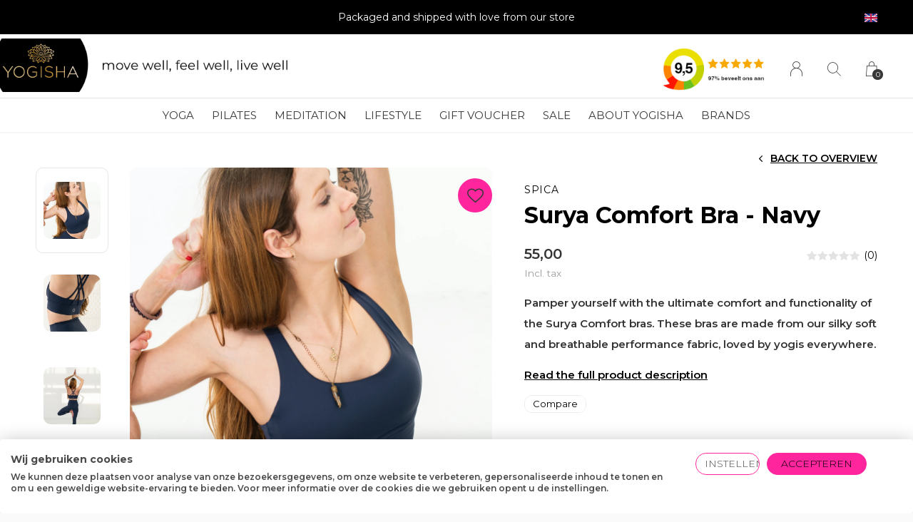

--- FILE ---
content_type: text/html;charset=utf-8
request_url: https://www.yogisha.nl/en/surya-comfort-bra-navy.html
body_size: 10733
content:
<!doctype html>
<html lang="en" dir="ltr" class="center static white theme-product  custom-header custom-header-hover  ">
	<head>
        
    <meta charset="utf-8"/>
<!-- [START] 'blocks/head.rain' -->
<!--

  (c) 2008-2026 Lightspeed Netherlands B.V.
  http://www.lightspeedhq.com
  Generated: 14-01-2026 @ 11:38:49

-->
<link rel="canonical" href="https://www.yogisha.nl/en/surya-comfort-bra-navy.html"/>
<link rel="alternate" href="https://www.yogisha.nl/en/index.rss" type="application/rss+xml" title="New products"/>
<meta name="robots" content="noodp,noydir"/>
<meta name="google-site-verification" content="b5TvvBkUibHUEkwZzqb-304027SflKTGFatAL4UPpkU"/>
<meta property="og:url" content="https://www.yogisha.nl/en/surya-comfort-bra-navy.html?source=facebook"/>
<meta property="og:site_name" content="Yogisha Amsterdam"/>
<meta property="og:title" content="Surya Comfort Bra - Navy"/>
<meta property="og:description" content="Pamper yourself with the ultimate comfort and functionality of the Surya Comfort bras. These bras are made from our silky soft and breathable performance fabric"/>
<meta property="og:image" content="https://cdn.webshopapp.com/shops/251730/files/449853931/spica-surya-comfort-bra-navy.jpg"/>
<script src="https://app.dmws.plus/shop-assets/251730/dmws-plus-loader.js?id=7d79981eff1bec808401c428dc17a41d"></script>
<script>
(function(w,d,s,l,i){w[l]=w[l]||[];w[l].push({'gtm.start':
new Date().getTime(),event:'gtm.js'});var f=d.getElementsByTagName(s)[0],
j=d.createElement(s),dl=l!='dataLayer'?'&l='+l:'';j.async=true;j.src=
'https://www.googletagmanager.com/gtm.js?id='+i+dl;f.parentNode.insertBefore(j,f);
})(window,document,'script','dataLayer','GTM-TKQSWDC');
</script>
<script src="https://apps.elfsight.com/p/platform.js"></script>
<!--[if lt IE 9]>
<script src="https://cdn.webshopapp.com/assets/html5shiv.js?2025-02-20"></script>
<![endif]-->
<!-- [END] 'blocks/head.rain' -->
    
		<meta charset="utf-8">
		<meta http-equiv="x-ua-compatible" content="ie=edge">
		<title>Surya Comfort Bra - Navy - Yogisha Amsterdam</title>
		<meta name="description" content="Pamper yourself with the ultimate comfort and functionality of the Surya Comfort bras. These bras are made from our silky soft and breathable performance fabric">
		<meta name="keywords" content="Spica, Surya, Comfort, Bra, -, Navy">
		<meta name="theme-color" content="#ffffff">
		<meta name="MobileOptimized" content="320">
		<meta name="HandheldFriendly" content="true">
		<meta name="viewport" content="width=device-width, initial-scale=1, maximum-scale=1, viewport-fit=cover, target-densitydpi=device-dpi, shrink-to-fit=no">
		<meta name="author" content="https://www.dmws.nl">
		<link rel="preload" href="https://fonts.googleapis.com/css?family=Montserrat:300,400,500,600,700,800,900%7CMontserrat:300,400,500,600,700,800,900" as="style">
		<link rel="preload" as="style" href="https://cdn.webshopapp.com/shops/251730/themes/182165/assets/screen.css?20260106101327?609">
    <link rel="preload" as="style" href="https://cdn.webshopapp.com/shops/251730/themes/182165/assets/settings.css?20260106101327">
    <link rel="preload" as="style" href="https://cdn.webshopapp.com/shops/251730/themes/182165/assets/theme-corners.css?20260106101327">		<link rel="preload" as="style" href="https://cdn.webshopapp.com/shops/251730/themes/182165/assets/custom.css?20260106101327">
		<link rel="preload" as="font" href="https://cdn.webshopapp.com/shops/251730/themes/182165/assets/icomoon.woff2?20260106101327">
		<link rel="preload" as="script" href="https://ajax.googleapis.com/ajax/libs/jquery/1.7.2/jquery.min.js">
		<link rel="preload" as="script" href="https://ajax.googleapis.com/ajax/libs/jqueryui/1.10.1/jquery-ui.min.js">
		<link rel="preload" as="script" href="https://cdn.webshopapp.com/assets/gui.js?2025-02-20">	
		<link rel="preload" as="script" href="https://cdn.webshopapp.com/shops/251730/themes/182165/assets/scripts.js?20260106101327">
		<!--link rel="preload" as="script" href="https://cdn.webshopapp.com/shops/251730/themes/182165/assets/custom.js?20260106101327?600"-->
    <link rel="preload" as="script" href="https://cdn.webshopapp.com/shops/251730/themes/182165/assets/global.js?20260106101327">
    <link href="https://fonts.googleapis.com/css?family=Montserrat:300,400,500,600,700,800,900%7CMontserrat:300,400,500,600,700,800,900" rel="stylesheet" type="text/css">
		<link rel="stylesheet" media="all" href="https://cdn.webshopapp.com/shops/251730/themes/182165/assets/screen.css?20260106101327?738">
    <link rel="stylesheet" media="all" href="https://cdn.webshopapp.com/shops/251730/themes/182165/assets/settings.css?20260106101327">
    <link rel="stylesheet" media="all" href="https://cdn.webshopapp.com/shops/251730/themes/182165/assets/theme-corners.css?20260106101327">		<link rel="stylesheet" media="all" href="https://cdn.webshopapp.com/shops/251730/themes/182165/assets/custom.css?20260106101327">
        <script src="https://cdn.webshopapp.com/assets/jquery-1-9-1.js?2025-02-20"></script>
    		<link rel="icon" type="image/x-icon" href="https://cdn.webshopapp.com/shops/251730/themes/182165/v/1926973/assets/favicon.png?20230620083941">
		<link rel="apple-touch-icon" href="https://cdn.webshopapp.com/shops/251730/themes/182165/v/1926973/assets/favicon.png?20230620083941">
		<link rel="mask-icon" href="https://cdn.webshopapp.com/shops/251730/themes/182165/v/1926973/assets/favicon.png?20230620083941" color="#383838">
		<link rel="manifest" href="https://cdn.webshopapp.com/shops/251730/themes/182165/assets/manifest.json?20260106101327">
		<link rel="preconnect" href="https://ajax.googleapis.com">
		<link rel="preconnect" href="https://cdn.webshopapp.com/">
		<link rel="preconnect" href="https://cdn.webshopapp.com/">	
		<link rel="preconnect" href="https://fonts.googleapis.com">
		<link rel="preconnect" href="https://fonts.gstatic.com" crossorigin>
		<link rel="dns-prefetch" href="https://ajax.googleapis.com">
		<link rel="dns-prefetch" href="https://cdn.webshopapp.com/">
		<link rel="dns-prefetch" href="https://cdn.webshopapp.com/">	
		<link rel="dns-prefetch" href="https://fonts.googleapis.com">
		<link rel="dns-prefetch" href="https://fonts.gstatic.com" crossorigin>
		<meta name="msapplication-config" content="https://cdn.webshopapp.com/shops/251730/themes/182165/assets/browserconfig.xml?20260106101327">
<meta property="og:title" content="Surya Comfort Bra - Navy">
<meta property="og:type" content="website"> 
<meta property="og:description" content="Pamper yourself with the ultimate comfort and functionality of the Surya Comfort bras. These bras are made from our silky soft and breathable performance fabric">
<meta property="og:site_name" content="Yogisha Amsterdam">
<meta property="og:url" content="https://www.yogisha.nl/">
<meta property="og:image" content="https://cdn.webshopapp.com/shops/251730/themes/182165/v/2783118/assets/first-image-1.jpg?20260106100200">
<meta name="twitter:title" content="Surya Comfort Bra - Navy">
<meta name="twitter:description" content="Pamper yourself with the ultimate comfort and functionality of the Surya Comfort bras. These bras are made from our silky soft and breathable performance fabric">
<meta name="twitter:site" content="Yogisha Amsterdam">
<meta name="twitter:card" content="https://cdn.webshopapp.com/shops/251730/themes/182165/v/2221781/assets/logo.png?20240215122527">
<meta name="twitter:image" content="https://cdn.webshopapp.com/shops/251730/themes/182165/v/2783118/assets/first-image-1.jpg?20260106100200">
<script type="application/ld+json">
  [
        {
      "@context": "http://schema.org",
      "@type": "Product", 
      "name": "Spica Surya Comfort Bra - Navy",
      "url": "https://www.yogisha.nl/en/surya-comfort-bra-navy.html",
      "brand": "Spica",      "description": "Pamper yourself with the ultimate comfort and functionality of the Surya Comfort bras. These bras are made from our silky soft and breathable performance fabric",      "image": "https://cdn.webshopapp.com/shops/251730/files/449853931/300x250x2/spica-surya-comfort-bra-navy.jpg",                  "sku": "spicacomfortbra-navy",      "offers": {
        "@type": "Offer",
        "price": "55.00",        "url": "https://www.yogisha.nl/en/surya-comfort-bra-navy.html",
        "priceValidUntil": "2027-01-14",
        "priceCurrency": "EUR",
          "availability": "https://schema.org/InStock",
          "inventoryLevel": "2"
              }
          },
        {
      "@context": "http://schema.org/",
      "@type": "Organization",
      "url": "https://www.yogisha.nl/",
      "name": "Yogisha Amsterdam",
      "legalName": "Yogisha Amsterdam",
      "description": "Pamper yourself with the ultimate comfort and functionality of the Surya Comfort bras. These bras are made from our silky soft and breathable performance fabric",
      "logo": "https://cdn.webshopapp.com/shops/251730/themes/182165/v/2221781/assets/logo.png?20240215122527",
      "image": "https://cdn.webshopapp.com/shops/251730/themes/182165/v/2783118/assets/first-image-1.jpg?20260106100200",
      "contactPoint": {
        "@type": "ContactPoint",
        "contactType": "Customer service",
        "telephone": "020-6640743"
      },
      "address": {
        "@type": "PostalAddress",
        "streetAddress": "Post",
        "addressLocality": "Country",
        "postalCode": "0000 XX City",
        "addressCountry": "EN"
      }
      ,
      "aggregateRating": {
          "@type": "AggregateRating",
          "bestRating": "10",
          "worstRating": "1",
          "ratingValue": "9,5",
          "reviewCount": "1557",
          "url":"https://www.kiyoh.com/reviews/1045814/yogisha"
      }
         
    },
    { 
      "@context": "http://schema.org", 
      "@type": "WebSite", 
      "url": "https://www.yogisha.nl/", 
      "name": "Yogisha Amsterdam",
      "description": "Pamper yourself with the ultimate comfort and functionality of the Surya Comfort bras. These bras are made from our silky soft and breathable performance fabric",
      "author": [
        {
          "@type": "Organization",
          "url": "https://www.yogisha.nl/",
          "name": "Yogisha",
          "address": {
            "@type": "PostalAddress",
            "streetAddress": "Ceintuurbaan 306",
            "addressLocality": "Amsterdam",
            "addressRegion": "NH",
            "postalCode": "1072 GL",
            "addressCountry": "NL"
          }
        }
      ]
    }
  ]
</script>        	</head>
	<body>
    <ul class="hidden-data hidden"><li>251730</li><li>182165</li><li>ja</li><li>en</li><li>live</li><li> info//yogisha/nl</li><li>https://www.yogisha.nl/en/</li></ul><div id="root"><header id="top"><p id="logo"><a href="https://www.yogisha.nl/en/" accesskey="h"><img src="https://cdn.webshopapp.com/shops/251730/themes/182165/v/2660361/assets/logo-mobile.png?20250620131926" alt="Yogisha Amsterdam" width="60	" height="45" class="inv logo-mobile"><img src="https://cdn.webshopapp.com/shops/251730/themes/182165/v/2663387/assets/logo-dark.png?20250620131936" alt="Yogisha Amsterdam" width="500" height="45" class="inv logo-desktop"><img src="https://cdn.webshopapp.com/shops/251730/themes/182165/v/2663393/assets/logo-light.png?20250620134042" alt="Yogisha Amsterdam" width="500" height="45"></a></p><nav id="skip"><ul><li><a href="#nav" accesskey="n">Ga naar navigatie (n)</a></li><li><a href="#content" accesskey="c">Ga naar inhoud (c)</a></li><li><a href="#footer" accesskey="f">Ga naar footer (f)</a></li></ul></nav><nav id="nav" aria-label="Menu"><ul class="text-uppercase"><!--     <li class=""><a href="https://www.yogisha.nl/en/yoga/">Yoga</a><ul class="mega"><li><a href="https://www.yogisha.nl/en/yoga/yoga-clothing-for-women/">Yoga clothing for women</a><ul><li><a href="https://www.yogisha.nl/en/yoga/yoga-clothing-for-women/yoga-bras/">Yoga bras</a></li><li><a href="https://www.yogisha.nl/en/yoga/yoga-clothing-for-women/yoga-tops/">Yoga Tops</a></li><li><a href="https://www.yogisha.nl/en/yoga/yoga-clothing-for-women/yoga-shirts/">Yoga shirts</a></li><li><a href="https://www.yogisha.nl/en/yoga/yoga-clothing-for-women/long-sleeve-yoga-shirts/">Long Sleeve Yoga Shirts</a></li><li><a href="https://www.yogisha.nl/en/yoga/yoga-clothing-for-women/yoga-sweaters/">Yoga sweaters</a></li><li><a href="https://www.yogisha.nl/en/yoga/yoga-clothing-for-women/yoga-shorts/">Yoga Shorts</a></li><li><a href="https://www.yogisha.nl/en/yoga/yoga-clothing-for-women/yoga-leggings/">Yoga Leggings</a></li><li><a href="https://www.yogisha.nl/en/yoga/yoga-clothing-for-women/yoga-pants/">Yoga Pants</a></li><li><a href="https://www.yogisha.nl/en/yoga/yoga-clothing-for-women/yoga-socks/">Yoga Socks</a></li><li><a href="https://www.yogisha.nl/en/yoga/yoga-clothing-for-women/yoga-jumpsuits/">Yoga Jumpsuits</a></li><li><a href="https://www.yogisha.nl/en/yoga/yoga-clothing-for-women/yoga-maternity-wear/">Yoga Maternity Wear</a></li></ul></li><li><a href="https://www.yogisha.nl/en/yoga/yoga-clothing-men/">Yoga Clothing Men</a><ul><li><a href="https://www.yogisha.nl/en/yoga/yoga-clothing-men/yoga-tank-tops-men/">Yoga Tank Tops Men</a></li><li><a href="https://www.yogisha.nl/en/yoga/yoga-clothing-men/yoga-t-shirts-men/">Yoga T-Shirts Men</a></li><li><a href="https://www.yogisha.nl/en/yoga/yoga-clothing-men/longsleeves-hoodies-men/">Longsleeves &amp; Hoodies Men</a></li><li><a href="https://www.yogisha.nl/en/yoga/yoga-clothing-men/yoga-shorts-men/">Yoga Shorts Men</a></li><li><a href="https://www.yogisha.nl/en/yoga/yoga-clothing-men/yoga-socks-men/">Yoga Socks Men</a></li><li><a href="https://www.yogisha.nl/en/yoga/yoga-clothing-men/yoga-pants-men/">Yoga Pants Men</a></li></ul></li><li><a href="https://www.yogisha.nl/en/yoga/yoga-mats/">Yoga mats</a><ul><li><a href="https://www.yogisha.nl/en/yoga/yoga-mats/basic-mats/">Basic Mats</a></li><li><a href="https://www.yogisha.nl/en/yoga/yoga-mats/non-slip-yoga-mats/">Non-slip Yoga Mats</a></li><li><a href="https://www.yogisha.nl/en/yoga/yoga-mats/eco-yoga-mats/">Eco Yoga Mats</a></li><li><a href="https://www.yogisha.nl/en/yoga/yoga-mats/wear-resistant-yoga-mats/">Wear-resistant Yoga Mats</a></li><li><a href="https://www.yogisha.nl/en/yoga/yoga-mats/extra-long-yoga-mats/">Extra Long Yoga Mats</a></li><li><a href="https://www.yogisha.nl/en/yoga/yoga-mats/extra-thick-yoga-mats/">Extra Thick Yoga Mats</a></li><li><a href="https://www.yogisha.nl/en/yoga/yoga-mats/extra-wide-yoga-mats/">Extra Wide Yoga Mats</a></li><li><a href="https://www.yogisha.nl/en/yoga/yoga-mats/travel-yoga-mats/">Travel Yoga Mats</a></li><li><a href="https://www.yogisha.nl/en/yoga/yoga-mats/childrens-yoga-mats/">Children&#039;s Yoga Mats</a></li><li><a href="https://www.yogisha.nl/en/yoga/yoga-mats/yoga-towels/">Yoga Towels</a></li><li><a href="https://www.yogisha.nl/en/yoga/yoga-mats/yoga-mat-cleaner/">Yoga Mat Cleaner</a></li></ul></li><li><a href="https://www.yogisha.nl/en/yoga/yoga-props/">Yoga Props</a><ul><li><a href="https://www.yogisha.nl/en/yoga/yoga-props/yoga-eye-pillows/">Yoga Eye Pillows</a></li><li><a href="https://www.yogisha.nl/en/yoga/yoga-props/yoga-straps/">Yoga Straps</a></li><li><a href="https://www.yogisha.nl/en/yoga/yoga-props/yoga-blocks/">Yoga Blocks</a></li><li><a href="https://www.yogisha.nl/en/yoga/yoga-props/yoga-bolsters/">Yoga Bolsters</a></li><li><a href="https://www.yogisha.nl/en/yoga/yoga-props/yoga-blankets/">Yoga Blankets</a></li><li><a href="https://www.yogisha.nl/en/yoga/yoga-props/iyengar-yoga-props/">Iyengar Yoga Props</a></li><li><a href="https://www.yogisha.nl/en/yoga/yoga-props/critical-alignment-yoga-props/">Critical Alignment Yoga Props</a></li></ul></li><li><a href="https://www.yogisha.nl/en/yoga/yoga-mat-bags/">Yoga Mat Bags</a></li></ul></li> --><li class=""><a href="https://www.yogisha.nl/en/yoga/">Yoga</a><ul class="mega"><li><a href="https://www.yogisha.nl/en/yoga/yoga-clothing-for-women/">Yoga clothing for women</a><ul><li><a href="https://www.yogisha.nl/en/yoga/yoga-clothing-for-women/yoga-bras/">Yoga bras</a></li><li><a href="https://www.yogisha.nl/en/yoga/yoga-clothing-for-women/yoga-tops/">Yoga Tops</a></li><li><a href="https://www.yogisha.nl/en/yoga/yoga-clothing-for-women/yoga-shirts/">Yoga shirts</a></li><li><a href="https://www.yogisha.nl/en/yoga/yoga-clothing-for-women/long-sleeve-yoga-shirts/">Long Sleeve Yoga Shirts</a></li><li><a href="https://www.yogisha.nl/en/yoga/yoga-clothing-for-women/yoga-sweaters/">Yoga sweaters</a></li><li><a href="https://www.yogisha.nl/en/yoga/yoga-clothing-for-women/yoga-shorts/">Yoga Shorts</a></li><li><a href="https://www.yogisha.nl/en/yoga/yoga-clothing-for-women/yoga-leggings/">Yoga Leggings</a></li><li><a href="https://www.yogisha.nl/en/yoga/yoga-clothing-for-women/yoga-pants/">Yoga Pants</a></li><li><a href="https://www.yogisha.nl/en/yoga/yoga-clothing-for-women/yoga-socks/">Yoga Socks</a></li><li><a href="https://www.yogisha.nl/en/yoga/yoga-clothing-for-women/yoga-jumpsuits/">Yoga Jumpsuits</a></li><li><a href="https://www.yogisha.nl/en/yoga/yoga-clothing-for-women/yoga-maternity-wear/">Yoga Maternity Wear</a></li></ul></li><li><a href="https://www.yogisha.nl/en/yoga/yoga-clothing-men/">Yoga Clothing Men</a><ul><li><a href="https://www.yogisha.nl/en/yoga/yoga-clothing-men/yoga-tank-tops-men/">Yoga Tank Tops Men</a></li><li><a href="https://www.yogisha.nl/en/yoga/yoga-clothing-men/yoga-t-shirts-men/">Yoga T-Shirts Men</a></li><li><a href="https://www.yogisha.nl/en/yoga/yoga-clothing-men/longsleeves-hoodies-men/">Longsleeves &amp; Hoodies Men</a></li><li><a href="https://www.yogisha.nl/en/yoga/yoga-clothing-men/yoga-shorts-men/">Yoga Shorts Men</a></li><li><a href="https://www.yogisha.nl/en/yoga/yoga-clothing-men/yoga-socks-men/">Yoga Socks Men</a></li><li><a href="https://www.yogisha.nl/en/yoga/yoga-clothing-men/yoga-pants-men/">Yoga Pants Men</a></li></ul></li><li><a href="https://www.yogisha.nl/en/yoga/yoga-mats/">Yoga mats</a><ul><li><a href="https://www.yogisha.nl/en/yoga/yoga-mats/basic-mats/">Basic Mats</a></li><li><a href="https://www.yogisha.nl/en/yoga/yoga-mats/non-slip-yoga-mats/">Non-slip Yoga Mats</a></li><li><a href="https://www.yogisha.nl/en/yoga/yoga-mats/eco-yoga-mats/">Eco Yoga Mats</a></li><li><a href="https://www.yogisha.nl/en/yoga/yoga-mats/wear-resistant-yoga-mats/">Wear-resistant Yoga Mats</a></li><li><a href="https://www.yogisha.nl/en/yoga/yoga-mats/extra-long-yoga-mats/">Extra Long Yoga Mats</a></li><li><a href="https://www.yogisha.nl/en/yoga/yoga-mats/extra-thick-yoga-mats/">Extra Thick Yoga Mats</a></li><li><a href="https://www.yogisha.nl/en/yoga/yoga-mats/extra-wide-yoga-mats/">Extra Wide Yoga Mats</a></li><li><a href="https://www.yogisha.nl/en/yoga/yoga-mats/travel-yoga-mats/">Travel Yoga Mats</a></li><li><a href="https://www.yogisha.nl/en/yoga/yoga-mats/childrens-yoga-mats/">Children&#039;s Yoga Mats</a></li><li><a href="https://www.yogisha.nl/en/yoga/yoga-mats/yoga-towels/">Yoga Towels</a></li><li><a href="https://www.yogisha.nl/en/yoga/yoga-mats/yoga-mat-cleaner/">Yoga Mat Cleaner</a></li></ul></li><li><a href="https://www.yogisha.nl/en/yoga/yoga-props/">Yoga Props</a><ul><li><a href="https://www.yogisha.nl/en/yoga/yoga-props/yoga-eye-pillows/">Yoga Eye Pillows</a></li><li><a href="https://www.yogisha.nl/en/yoga/yoga-props/yoga-straps/">Yoga Straps</a></li><li><a href="https://www.yogisha.nl/en/yoga/yoga-props/yoga-blocks/">Yoga Blocks</a></li><li><a href="https://www.yogisha.nl/en/yoga/yoga-props/yoga-bolsters/">Yoga Bolsters</a></li><li><a href="https://www.yogisha.nl/en/yoga/yoga-props/yoga-blankets/">Yoga Blankets</a></li><li><a href="https://www.yogisha.nl/en/yoga/yoga-props/iyengar-yoga-props/">Iyengar Yoga Props</a></li><li><a href="https://www.yogisha.nl/en/yoga/yoga-props/critical-alignment-yoga-props/">Critical Alignment Yoga Props</a></li></ul></li><li><a href="https://www.yogisha.nl/en/yoga/yoga-mat-bags/">Yoga Mat Bags</a></li></ul></li><!--     <li class=""><a href="https://www.yogisha.nl/en/pilates/">Pilates</a><ul class="mega"><li><a href="https://www.yogisha.nl/en/pilates/pilates-clothing-women/">Pilates Clothing Women</a><ul><li><a href="https://www.yogisha.nl/en/pilates/pilates-clothing-women/pilates-socks/">Pilates Socks</a></li><li><a href="https://www.yogisha.nl/en/pilates/pilates-clothing-women/pilates-bras/">Pilates bras</a></li><li><a href="https://www.yogisha.nl/en/pilates/pilates-clothing-women/pilates-tops/">Pilates Tops</a></li><li><a href="https://www.yogisha.nl/en/pilates/pilates-clothing-women/pilates-shirts/">Pilates Shirts</a></li><li><a href="https://www.yogisha.nl/en/pilates/pilates-clothing-women/pilates-wrap-tops/">Pilates Wrap Tops</a></li><li><a href="https://www.yogisha.nl/en/pilates/pilates-clothing-women/pilates-leggings/">Pilates Leggings</a></li><li><a href="https://www.yogisha.nl/en/pilates/pilates-clothing-women/pilates-pants/">Pilates Pants</a></li><li><a href="https://www.yogisha.nl/en/pilates/pilates-clothing-women/pilates-shorts/">Pilates Shorts</a></li></ul></li><li><a href="https://www.yogisha.nl/en/pilates/pilates-clothing-men/">Pilates Clothing Men</a><ul><li><a href="https://www.yogisha.nl/en/pilates/pilates-clothing-men/pilates-socks-men/">Pilates Socks Men</a></li><li><a href="https://www.yogisha.nl/en/pilates/pilates-clothing-men/pilates-shirts-men/">Pilates Shirts Men</a></li><li><a href="https://www.yogisha.nl/en/pilates/pilates-clothing-men/pilates-tank-tops-men/">Pilates Tank Tops Men</a></li><li><a href="https://www.yogisha.nl/en/pilates/pilates-clothing-men/pilates-pants-men/">Pilates Pants Men</a></li><li><a href="https://www.yogisha.nl/en/pilates/pilates-clothing-men/pilates-shorts-men/">Pilates Shorts Men</a></li></ul></li><li><a href="https://www.yogisha.nl/en/pilates/pilates-accessories/">Pilates Accessories</a><ul><li><a href="https://www.yogisha.nl/en/pilates/pilates-accessories/pilates-mats/">Pilates Mats</a></li><li><a href="https://www.yogisha.nl/en/pilates/pilates-accessories/resistance-bands/">Resistance bands</a></li><li><a href="https://www.yogisha.nl/en/pilates/pilates-accessories/pilates-balls/">Pilates Balls</a></li><li><a href="https://www.yogisha.nl/en/pilates/pilates-accessories/foam-rollers/">Foam Rollers</a></li><li><a href="https://www.yogisha.nl/en/pilates/pilates-accessories/pilates-weights/">Pilates Weights</a></li><li><a href="https://www.yogisha.nl/en/pilates/pilates-accessories/pilates-blocks/">Pilates Blocks</a></li></ul></li></ul></li> --><li class=""><a href="https://www.yogisha.nl/en/pilates/">Pilates</a><ul class="mega"><li><a href="https://www.yogisha.nl/en/pilates/pilates-clothing-women/">Pilates Clothing Women</a><ul><li><a href="https://www.yogisha.nl/en/pilates/pilates-clothing-women/pilates-socks/">Pilates Socks</a></li><li><a href="https://www.yogisha.nl/en/pilates/pilates-clothing-women/pilates-bras/">Pilates bras</a></li><li><a href="https://www.yogisha.nl/en/pilates/pilates-clothing-women/pilates-tops/">Pilates Tops</a></li><li><a href="https://www.yogisha.nl/en/pilates/pilates-clothing-women/pilates-shirts/">Pilates Shirts</a></li><li><a href="https://www.yogisha.nl/en/pilates/pilates-clothing-women/pilates-wrap-tops/">Pilates Wrap Tops</a></li><li><a href="https://www.yogisha.nl/en/pilates/pilates-clothing-women/pilates-leggings/">Pilates Leggings</a></li><li><a href="https://www.yogisha.nl/en/pilates/pilates-clothing-women/pilates-pants/">Pilates Pants</a></li><li><a href="https://www.yogisha.nl/en/pilates/pilates-clothing-women/pilates-shorts/">Pilates Shorts</a></li></ul></li><li><a href="https://www.yogisha.nl/en/pilates/pilates-clothing-men/">Pilates Clothing Men</a><ul><li><a href="https://www.yogisha.nl/en/pilates/pilates-clothing-men/pilates-socks-men/">Pilates Socks Men</a></li><li><a href="https://www.yogisha.nl/en/pilates/pilates-clothing-men/pilates-shirts-men/">Pilates Shirts Men</a></li><li><a href="https://www.yogisha.nl/en/pilates/pilates-clothing-men/pilates-tank-tops-men/">Pilates Tank Tops Men</a></li><li><a href="https://www.yogisha.nl/en/pilates/pilates-clothing-men/pilates-pants-men/">Pilates Pants Men</a></li><li><a href="https://www.yogisha.nl/en/pilates/pilates-clothing-men/pilates-shorts-men/">Pilates Shorts Men</a></li></ul></li><li><a href="https://www.yogisha.nl/en/pilates/pilates-accessories/">Pilates Accessories</a><ul><li><a href="https://www.yogisha.nl/en/pilates/pilates-accessories/pilates-mats/">Pilates Mats</a></li><li><a href="https://www.yogisha.nl/en/pilates/pilates-accessories/resistance-bands/">Resistance bands</a></li><li><a href="https://www.yogisha.nl/en/pilates/pilates-accessories/pilates-balls/">Pilates Balls</a></li><li><a href="https://www.yogisha.nl/en/pilates/pilates-accessories/foam-rollers/">Foam Rollers</a></li><li><a href="https://www.yogisha.nl/en/pilates/pilates-accessories/pilates-weights/">Pilates Weights</a></li><li><a href="https://www.yogisha.nl/en/pilates/pilates-accessories/pilates-blocks/">Pilates Blocks</a></li></ul></li></ul></li><!--     <li class=""><a href="https://www.yogisha.nl/en/meditation/">Meditation</a><ul class="mega"><li><a href="https://www.yogisha.nl/en/meditation/cushions/">Cushions</a></li><li><a href="https://www.yogisha.nl/en/meditation/mats/">Mats</a></li><li><a href="https://www.yogisha.nl/en/meditation/benches/">Benches</a></li><li><a href="https://www.yogisha.nl/en/meditation/stools/">Stools</a></li><li><a href="https://www.yogisha.nl/en/meditation/singing-bowls/">Singing bowls</a></li><li><a href="https://www.yogisha.nl/en/meditation/shawls-blankets/">Shawls &amp; Blankets</a></li></ul></li> --><li class=""><a href="https://www.yogisha.nl/en/meditation/">Meditation</a><ul class="mega"><li><a href="https://www.yogisha.nl/en/meditation/cushions/">Cushions</a></li><li><a href="https://www.yogisha.nl/en/meditation/mats/">Mats</a></li><li><a href="https://www.yogisha.nl/en/meditation/benches/">Benches</a></li><li><a href="https://www.yogisha.nl/en/meditation/stools/">Stools</a></li><li><a href="https://www.yogisha.nl/en/meditation/singing-bowls/">Singing bowls</a></li><li><a href="https://www.yogisha.nl/en/meditation/shawls-blankets/">Shawls &amp; Blankets</a></li></ul></li><!--     <li class=""><a href="https://www.yogisha.nl/en/lifestyle/">Lifestyle</a><ul class="mega"><li><a href="https://www.yogisha.nl/en/lifestyle/incense/">Incense</a></li><li><a href="https://www.yogisha.nl/en/lifestyle/nail-mats/">Nail mats</a></li><li><a href="https://www.yogisha.nl/en/lifestyle/massage-balls/">Massage balls</a></li><li><a href="https://www.yogisha.nl/en/lifestyle/yoga-ayurveda/">Yoga Ayurveda</a></li><li><a href="https://www.yogisha.nl/en/lifestyle/neti-pots-tongue-cleansers/">Neti Pots &amp; Tongue Cleansers</a></li><li><a href="https://www.yogisha.nl/en/lifestyle/essential-oil/">Essential Oil</a></li><li><a href="https://www.yogisha.nl/en/lifestyle/drinking-bottles-cups/">Drinking bottles &amp; cups</a></li><li><a href="https://www.yogisha.nl/en/lifestyle/yoga-jewelry/">Yoga Jewelry</a></li><li><a href="https://www.yogisha.nl/en/lifestyle/books-maps/">Books &amp; Maps</a></li></ul></li> --><li class=""><a href="https://www.yogisha.nl/en/lifestyle/">Lifestyle</a><ul class="mega"><li><a href="https://www.yogisha.nl/en/lifestyle/incense/">Incense</a></li><li><a href="https://www.yogisha.nl/en/lifestyle/nail-mats/">Nail mats</a></li><li><a href="https://www.yogisha.nl/en/lifestyle/massage-balls/">Massage balls</a></li><li><a href="https://www.yogisha.nl/en/lifestyle/yoga-ayurveda/">Yoga Ayurveda</a></li><li><a href="https://www.yogisha.nl/en/lifestyle/neti-pots-tongue-cleansers/">Neti Pots &amp; Tongue Cleansers</a></li><li><a href="https://www.yogisha.nl/en/lifestyle/essential-oil/">Essential Oil</a></li><li><a href="https://www.yogisha.nl/en/lifestyle/drinking-bottles-cups/">Drinking bottles &amp; cups</a></li><li><a href="https://www.yogisha.nl/en/lifestyle/yoga-jewelry/">Yoga Jewelry</a></li><li><a href="https://www.yogisha.nl/en/lifestyle/books-maps/">Books &amp; Maps</a></li></ul></li><!--     <li class="scroll"><a href="https://www.yogisha.nl/en/gift-voucher/">Gift voucher</a></li> --><li class="scroll"><a href="https://www.yogisha.nl/en/gift-voucher/">Gift voucher</a></li><!--     <li class=""><a href="https://www.yogisha.nl/en/sale/">SALE</a><ul class="mega"><li><a href="https://www.yogisha.nl/en/sale/sale-yoga-clothing-women/">SALE Yoga Clothing Women</a></li><li><a href="https://www.yogisha.nl/en/sale/sale-yoga-clothing-men/">SALE Yoga Clothing Men</a></li><li><a href="https://www.yogisha.nl/en/sale/sale-yoga-accessories/">SALE Yoga Accessories </a></li></ul></li> --><li class=""><a href="https://www.yogisha.nl/en/sale/">SALE</a><ul class="mega"><li><a href="https://www.yogisha.nl/en/sale/sale-yoga-clothing-women/">SALE Yoga Clothing Women</a></li><li><a href="https://www.yogisha.nl/en/sale/sale-yoga-clothing-men/">SALE Yoga Clothing Men</a></li><li><a href="https://www.yogisha.nl/en/sale/sale-yoga-accessories/">SALE Yoga Accessories </a></li></ul></li><!--     <li class=""><a href="https://www.yogisha.nl/en/about-yogisha/">About Yogisha</a><ul class="mega"><li><a href="https://www.yogisha.nl/en/about-yogisha/yoga-shop-amsterdam/">Yoga shop Amsterdam</a></li><li><a href="https://www.yogisha.nl/en/about-yogisha/yoga-mat-rental/">Yoga mat rental</a></li><li><a href="https://www.yogisha.nl/en/about-yogisha/to-collaborate/">To collaborate</a><ul><li><a href="https://www.yogisha.nl/en/about-yogisha/to-collaborate/discount-teachers-studios/">Discount Teachers &amp; Studios</a></li><li><a href="https://www.yogisha.nl/en/about-yogisha/to-collaborate/yoga-wholesale-buy-with-discount/">Yoga wholesale: buy with discount</a></li><li><a href="https://www.yogisha.nl/en/about-yogisha/to-collaborate/affiliate-program/">Affiliate Program</a></li><li><a href="https://www.yogisha.nl/en/about-yogisha/to-collaborate/partners/">Partners</a></li></ul></li></ul></li> --><li class=""><a href="https://www.yogisha.nl/en/about-yogisha/">About Yogisha</a><ul class="mega"><li><a href="https://www.yogisha.nl/en/about-yogisha/yoga-shop-amsterdam/">Yoga shop Amsterdam</a></li><li><a href="https://www.yogisha.nl/en/about-yogisha/yoga-mat-rental/">Yoga mat rental</a></li><li><a href="https://www.yogisha.nl/en/about-yogisha/to-collaborate/">To collaborate</a><ul><li><a href="https://www.yogisha.nl/en/about-yogisha/to-collaborate/discount-teachers-studios/">Discount Teachers &amp; Studios</a></li><li><a href="https://www.yogisha.nl/en/about-yogisha/to-collaborate/yoga-wholesale-buy-with-discount/">Yoga wholesale: buy with discount</a></li><li><a href="https://www.yogisha.nl/en/about-yogisha/to-collaborate/affiliate-program/">Affiliate Program</a></li><li><a href="https://www.yogisha.nl/en/about-yogisha/to-collaborate/partners/">Partners</a></li></ul></li><li><a href="https://www.yogisha.nl/en/blogs/inspiratie/">Blog</a></li></ul></li><li><a href="https://www.yogisha.nl/en/brands/" title="Brands">Brands</a></li></ul><ul><li class="img"><a href="https://www.kiyoh.com/reviews/1045814/yogisha?from=widget&amp;lang=nl" target="_blank"><img src="https://cdn.webshopapp.com/shops/251730/themes/182165/v/2226504/assets/trustmark-image.png?20240308133611" width="95" height="30"></a></li><li><a accesskey="6" href="https://www.yogisha.nl/en/account/"><i class="icon-user"></i><span class="hidden"> Sign in</span></a><em>(5)</em><li><a accesskey="7" href="./"><i class="icon-zoom"></i><span class="hidden">Search</span></a><em>(6)</em></li><li class="cart"><a accesskey="8" href="https://www.yogisha.nl/en/cart/"><i class="icon-cart"></i><span class="hidden">Cart</span><span>0</span></a><em>(7)</em></li><li class="lang"><a class="nl" accesskey="9" href="./"><img src="https://cdn.webshopapp.com/shops/251730/themes/182165/assets/flag-en.svg?20260106101327" alt="English" width="18" height="12"><span class="hidden">Language</span></a><em>(9)</em><ul><li><a href="https://www.yogisha.nl/nl/go/product/149234344"><img src="https://cdn.webshopapp.com/shops/251730/themes/182165/assets/flag-nl.svg?20260106101327" alt="Nederlands" width="18" height="12"><span>Nederlands</span></a></li><li><a href="https://www.yogisha.nl/de/go/product/149234344"><img src="https://cdn.webshopapp.com/shops/251730/themes/182165/assets/flag-de.svg?20260106101327" alt="Deutsch" width="18" height="12"><span>Deutsch</span></a></li><li><a href="https://www.yogisha.nl/en/go/product/149234344"><img src="https://cdn.webshopapp.com/shops/251730/themes/182165/assets/flag-en.svg?20260106101327" alt="English" width="18" height="12"><span>English</span></a></li></ul></li></ul></nav><form action="https://www.yogisha.nl/en/search/" method="get" id="formSearch"><p><label for="q">Search</label><input type="search" id="q" name="q" value="" autocomplete="off" required><button type="submit">Search</button></p></form><div class="subheader"><div class="owlSlider"><div class="item"> Free shipping from €50 (NL-BE-DU)</div><div class="item">Packaged  and shipped with love from our store</div><div class="item">On working days, shipped the same day when ordered before 16:00</div><div class="item">Fysieke Yogawinkel in Amsterdam</div></div><li class="language-widget"><a class="nl" accesskey="9"><img src="https://cdn.webshopapp.com/shops/251730/themes/182165/assets/flag-en.svg?20260106101327" alt="English" width="18" height="12"><span class="hidden">Language</span></a><ul><li><a href="https://www.yogisha.nl/nl/go/product/149234344"><img src="https://cdn.webshopapp.com/shops/251730/themes/182165/assets/flag-nl.svg?20260106101327" alt="Nederlands" width="18" height="12"><span>Nederlands</span></a></li><li><a href="https://www.yogisha.nl/de/go/product/149234344"><img src="https://cdn.webshopapp.com/shops/251730/themes/182165/assets/flag-de.svg?20260106101327" alt="Deutsch" width="18" height="12"><span>Deutsch</span></a></li><li><a href="https://www.yogisha.nl/en/go/product/149234344"><img src="https://cdn.webshopapp.com/shops/251730/themes/182165/assets/flag-en.svg?20260106101327" alt="English" width="18" height="12"><span>English</span></a></li></ul></li><script>
const nav = document.getElementById('nav');

if (nav) {
    const observer = new MutationObserver((mutations, obs) => {
        const lis = document.querySelectorAll('#nav ul.mega > li');
        if (lis.length > 0) {
            lis.forEach(li => li.classList.add('navbar-new-alignment'));

            // LI's met submenu
            const liWithSubmenu = Array.from(lis).filter(li => li.querySelector('ul'));
            if (liWithSubmenu.length > 0) {
                let maxHeightSub = 0;
                liWithSubmenu.forEach(li => {
                    const height = li.offsetHeight;
                    if (height > maxHeightSub) maxHeightSub = height;
                });
                liWithSubmenu.forEach(li => li.style.height = maxHeightSub + 'px');
            }

            // LI's zonder submenu
            const liWithoutSubmenu = Array.from(lis).filter(li => !li.querySelector('ul'));
            if (liWithoutSubmenu.length > 0) {
                let maxHeightNoSub = 0;
                liWithoutSubmenu.forEach(li => {
                    const height = li.offsetHeight;
                    if (height > maxHeightNoSub) maxHeightNoSub = height;
                });
                liWithoutSubmenu.forEach(li => {
                    li.style.height = maxHeightNoSub + 'px';
                    li.style.marginBottom = '0px'; 
                });
            }

            obs.disconnect(); // stop observer
        }
    });

    observer.observe(nav, { childList: true, subtree: true });
}
</script><style>
li.navbar-new-alignment {
    position: relative !important;
    left: 0 !important;
    right:  !important;
    top: 0 !important;
    width: 23% !important;
  margin-right: 2% !important;
  box-sizing: border-box !important;
}


li.navbar-new-alignment:not(:has(ul)) {
   margin-top:0px !important;

}
</style></div></header><main id="content" class="light  "><article class="module-welcome compact hidden-image"><figure><img src="https://cdn.webshopapp.com/shops/251730/files/449853931/1920x670x1/image.jpg" alt="Surya Comfort Bra - Navy" width="1920" height="670" style="filter: blur(50px) brightness(0.4);"></figure></article><article class="module-box"><nav class="nav-switch"><ul><li><a href="https://www.yogisha.nl/en/">Back</a></li></ul></nav><div class="module-product"><ul class="list-product"><li><a href="https://cdn.webshopapp.com/shops/251730/files/449853931/image.jpg"><img src="https://cdn.webshopapp.com/shops/251730/files/449853931/image.jpg"  fetchpriority=high  alt="Surya Comfort Bra - Navy-1" width="515" height="515"></a><a href="https://www.yogisha.nl/en/account/wishlistAdd/149234344/?variant_id=294653858" class="btn"><i class="icon-heart"></i> Favourites</a></li><li><a href="https://cdn.webshopapp.com/shops/251730/files/449853926/image.jpg"><img src="https://cdn.webshopapp.com/shops/251730/files/449853926/image.jpg"   alt="Surya Comfort Bra - Navy-2" width="515" height="515"></a></li><li><a href="https://cdn.webshopapp.com/shops/251730/files/449853928/image.jpg"><img src="https://cdn.webshopapp.com/shops/251730/files/449853928/image.jpg"   alt="Surya Comfort Bra - Navy-3" width="515" height="515"></a></li><li><a href="https://cdn.webshopapp.com/shops/251730/files/449853929/image.jpg"><img src="https://cdn.webshopapp.com/shops/251730/files/449853929/image.jpg"   alt="Surya Comfort Bra - Navy-4" width="515" height="515"></a></li></ul><ul class="list-product-mobile"></ul><div><header><h1><a href="brands/spica"><span class="small">Spica</span></a>          Surya Comfort Bra - Navy        </h1><p><a href="https://www.yogisha.nl/en/">Back to overview</a></p></header><div><div class="double"><p class="price">  55,00  <span class="small-extra">Incl. tax</span></p><p class="rating-a a" data-val="0" data-of="5"><a href="#section-reviews">(0)</a></p></div><p>Pamper yourself with the ultimate comfort and functionality of the Surya Comfort bras. These bras are made from our silky soft and breathable performance fabric, loved by yogis everywhere.</p><p><a href="#section-content">Read the full product description</a></p><ul class="list-tags"><li><a href="https://www.yogisha.nl/en/compare/add/294653858/">Compare</a></li></ul></div><div id="dmws-p_w8g6kv_product-connector"><h4>This product is available in the following variants:</h4><div class="dmws-p_w8g6kv_product-connector--slider-wrapper" data-product-url="https://www.yogisha.nl/en/surya-comfort-bra-navy.html?format=json" data-url="https://www.yogisha.nl/en/search/dmws-p_w8g6kv_searchterm/page1.ajax?limit=100"><div class="dmws-p_w8g6kv_product-connector--owl-carrousel"></div></div></div><form action="https://www.yogisha.nl/en/cart/add/294653858/" id="product_configure_form" method="post" class="form-product" data-url="https://www.yogisha.nl/en/cart/add/294653858/"><div data-id="294653858" data-url="https://www.yogisha.nl/en/surya-comfort-bra-navy.html?format=json" class="dmws-p_w8g0f1-color-picker--product-page" id="dmws-p_w8g0f1-color-picker-294653858"><span class="dmws-p_w8g0f1-color-picker--color-chosen"><h4>Choose from:</h4><label class="dmws-p_w8g0f1-color-picker--chosen"></label></span><div class="dmws-p_w8g0f1-color-picker--custom-color"></div><div class="dmws-p_w8g0f1-color-picker--options"><div class="dmws-p_w8g0f1-color-picker--options-option"><h4>Size:</h4><select data-title="Size" name="option[size]" select-id="product_configure_option_size"><option value="XS" >XS</option><option value="S" >S</option><option value="M" selected="selected">M</option><option value="L" >L</option></select></div></div></div><div class="h4-title-style mobile-hide">Make a choice:</div><ul class="check-box"><li class=""><a href="https://www.yogisha.nl/en/surya-comfort-bra-navy.html?id=294653849"> XS</a></li><li class=" disabled"><a href="https://www.yogisha.nl/en/surya-comfort-bra-navy.html?id=294653855"> S</a></li><li class="active"><a href="https://www.yogisha.nl/en/surya-comfort-bra-navy.html?id=294653858"> M</a></li><li class=""><a href="https://www.yogisha.nl/en/surya-comfort-bra-navy.html?id=294653859"> L</a></li></ul><p class="submit aside"><span class="input-number"><label for="product-q" class="hidden">Quantity</label><input type="number" id="product-q" name="quantity" value="1" min="0" max="" required></span><button type="submit" onclick=”dataLayer.push({ ‘ecommerce’: null });dataLayer.push({
‘event’: ‘add_to_cart’,
‘ecommerce’: {
‘items’: [{
‘item_id’: ‘spicacomfortbra-navy’,
‘item_name’: ‘Surya Comfort Bra - Navy’,
‘item_brand’: ‘’,
‘item_variant’: ‘Size : M’,
‘currency’: ‘’,
‘price’: ‘’
}]
}
});>Add to cart</button><a href="javascript:;" id="checkoutButton">direct Checkout</a></p><p class="stores aside m20"><span class="semi">View this product in our store?</span><a href="./" data-popup="slider">Show store locations</a></p><ul class="list-product-checks aside"><li><span class="semi overlay-d"><i class="icon-check"></i> 2 products in stock</span>                                                                            Free shipping
            <span class="tip left"><a href="./"></a><span>Free shipping is only applied for orders which are shipped to NL, BE and DE..</span></span></li><li><i class="icon-check overlay-d"></i>  Free shipping from €50 (NL-BE-DU)</li><li><i class="icon-check overlay-d"></i> Packaged  and shipped with love from our store</li><li><i class="icon-check overlay-d"></i> On working days, shipped the same day when ordered before 16:00</li><li><i class="icon-check overlay-d"></i> Fysieke Yogawinkel in Amsterdam</li></ul></form><footer class="desktop-only"><div class="heading-a"><div class="h4-title-style">Complete your order</div><p>Best sold with:</p></div><ul class="list-collection small"><li class="product-snippet" data-image-size="410x610x" data-url="https://www.yogisha.nl/en/surya-comfort-leggings-navy.html?format=json"><figure><img src="https://cdn.webshopapp.com/shops/251730/files/449851707/410x610x2/spica-spica-surya-comfort-leggings-navy.jpg" srcset="https://cdn.webshopapp.com/shops/251730/files/449851707/205x305x2/spica-spica-surya-comfort-leggings-navy.jpg, https://cdn.webshopapp.com/shops/251730/files/449851707/410x610x2/spica-spica-surya-comfort-leggings-navy.jpg 2x" alt="Spica Surya Comfort Leggings - Navy" width="205" height="305"><span class="ul "><a href="https://www.yogisha.nl/en/account/wishlistAdd/149234251/?variant_id=294653601"><i class="icon-heart"></i><span>Favoriten</span></a><a href="https://www.yogisha.nl/en/cart/add/294653601/"><i class="icon-cart"></i><span>Add to cart</span></a></span></figure><div class="title"><a href="https://www.yogisha.nl/en/surya-comfort-leggings-navy.html"><span class="small-title-style-products">Spica</span><span class="h3-title-style-products">
        Spica Surya Comfort Leggings - Navy
      </span></a></div><p>  69,00  <span class="small-extra">Incl. tax</span></p><div data-id="294653601" data-url="https://www.yogisha.nl/en/surya-comfort-leggings-navy.html?format=json"  id="dmws-p_w8g0f1-color-picker-294653601"><div class="dmws-p_w8g0f1-color-picker--custom-color"></div></div><div id="dmws-p_w8fk60-productcard-variants-294653601" data-url="https://www.yogisha.nl/en/surya-comfort-leggings-navy.html?format=json" data-id="149234251"><div class="dmws-p_w8fk60-productcard-variants--variants"><div class="dmws-p_w8fk60-productcard-variants--variants--dropdown"><ul></ul><div data-id="149234251" class="dmws-p_w8fk60-productcard-variants--variants-title"><div class="dmws-p_w8fk60-productcard-variants--variants-title-img"></div><span class="dmws-p_w8fk60-productcard-variants--variants-title-title"></span><span class="dmws-p_w8fk60-productcard-variants--variants-title--chevron"></span></div></div><div class="dmws-p_w8fk60-productcard-variants--variants--tiles"><ul></ul></div></div></div></li><li class="product-snippet" data-image-size="410x610x" data-url="https://www.yogisha.nl/en/teeki-yoga-legging-solstice-sky.html?format=json"><figure><img src="https://cdn.webshopapp.com/shops/251730/files/449856418/410x610x2/teeki-teeki-yoga-leggings-solstice-sky.jpg" srcset="https://cdn.webshopapp.com/shops/251730/files/449856418/205x305x2/teeki-teeki-yoga-leggings-solstice-sky.jpg, https://cdn.webshopapp.com/shops/251730/files/449856418/410x610x2/teeki-teeki-yoga-leggings-solstice-sky.jpg 2x" alt="Teeki Yoga Leggings - Solstice Sky" width="205" height="305"><span class="ul "><a href="https://www.yogisha.nl/en/account/wishlistAdd/149431245/?variant_id=295145458"><i class="icon-heart"></i><span>Favoriten</span></a><a href="https://www.yogisha.nl/en/cart/add/295145458/"><i class="icon-cart"></i><span>Add to cart</span></a></span></figure><div class="title"><a href="https://www.yogisha.nl/en/teeki-yoga-legging-solstice-sky.html"><span class="small-title-style-products">Teeki</span><span class="h3-title-style-products">
        Teeki Yoga Leggings - Solstice Sky
      </span></a></div><p>  89,00  <span class="small-extra">Incl. tax</span></p><div data-id="295145458" data-url="https://www.yogisha.nl/en/teeki-yoga-legging-solstice-sky.html?format=json"  id="dmws-p_w8g0f1-color-picker-295145458"><div class="dmws-p_w8g0f1-color-picker--custom-color"></div></div><div id="dmws-p_w8fk60-productcard-variants-295145458" data-url="https://www.yogisha.nl/en/teeki-yoga-legging-solstice-sky.html?format=json" data-id="149431245"><div class="dmws-p_w8fk60-productcard-variants--variants"><div class="dmws-p_w8fk60-productcard-variants--variants--dropdown"><ul></ul><div data-id="149431245" class="dmws-p_w8fk60-productcard-variants--variants-title"><div class="dmws-p_w8fk60-productcard-variants--variants-title-img"></div><span class="dmws-p_w8fk60-productcard-variants--variants-title-title"></span><span class="dmws-p_w8fk60-productcard-variants--variants-title--chevron"></span></div></div><div class="dmws-p_w8fk60-productcard-variants--variants--tiles"><ul></ul></div></div></div></li><li class="product-snippet" data-image-size="410x610x" data-url="https://www.yogisha.nl/en/teeki-sun-short-solstice-sky.html?format=json"><figure><img src="https://cdn.webshopapp.com/shops/251730/files/449857083/410x610x2/teeki-teeki-sun-short-solstice-sky.jpg" srcset="https://cdn.webshopapp.com/shops/251730/files/449857083/205x305x2/teeki-teeki-sun-short-solstice-sky.jpg, https://cdn.webshopapp.com/shops/251730/files/449857083/410x610x2/teeki-teeki-sun-short-solstice-sky.jpg 2x" alt="Teeki Sun Short - Solstice Sky" width="205" height="305"><span class="ul "><a href="https://www.yogisha.nl/en/account/wishlistAdd/149431363/?variant_id=295145743"><i class="icon-heart"></i><span>Favoriten</span></a><a href="https://www.yogisha.nl/en/cart/add/295145743/"><i class="icon-cart"></i><span>Add to cart</span></a></span></figure><div class="title"><a href="https://www.yogisha.nl/en/teeki-sun-short-solstice-sky.html"><span class="small-title-style-products">Teeki</span><span class="h3-title-style-products">
        Teeki Sun Short - Solstice Sky
      </span></a></div><p>  65,00  <span class="small-extra">Incl. tax</span></p><div data-id="295145743" data-url="https://www.yogisha.nl/en/teeki-sun-short-solstice-sky.html?format=json"  id="dmws-p_w8g0f1-color-picker-295145743"><div class="dmws-p_w8g0f1-color-picker--custom-color"></div></div><div id="dmws-p_w8fk60-productcard-variants-295145743" data-url="https://www.yogisha.nl/en/teeki-sun-short-solstice-sky.html?format=json" data-id="149431363"><div class="dmws-p_w8fk60-productcard-variants--variants"><div class="dmws-p_w8fk60-productcard-variants--variants--dropdown"><ul></ul><div data-id="149431363" class="dmws-p_w8fk60-productcard-variants--variants-title"><div class="dmws-p_w8fk60-productcard-variants--variants-title-img"></div><span class="dmws-p_w8fk60-productcard-variants--variants-title-title"></span><span class="dmws-p_w8fk60-productcard-variants--variants-title--chevron"></span></div></div><div class="dmws-p_w8fk60-productcard-variants--variants--tiles"><ul></ul></div></div></div></li></ul></footer></div></div><div class="accordion-b" id="section-content"><h2>Product description</h2><div><p>Pamper yourself with the ultimate comfort and functionality of the Surya Comfort bras. These bras are made from our silky soft and breathable performance fabric, loved by yogis everywhere. They provide perfect support during your exercise routine, so you can fully concentrate on your flow. With their striking multiple straps at the back, these bras give a unique and stylish touch to your sporty look. Enjoy the best of both worlds with the Surya Comfort bras.</p><p><strong>Material<br /></strong> 80% nylon, 20% elastane<br />OEKO-TEX® certified non-toxic fabric.<br /><br /></p><p><strong>Size chart<br /></strong><strong><img src="https://cdn.webshopapp.com/shops/251730/files/338073208/niyama-sol-barefoot.png" alt="" width="600" height="195" /></strong></p><p><strong>Washing instructions<br /></strong> Machine washable at 30º, not in the dryer.</p><p><strong>Sustainability<br /></strong> Spica clothing is made from fabrics with OEKO-TEX® STANDARD 100 certification, which do not contain substances that could be harmful to you or our environment.<br />We only work with suppliers who hold the ISO14001 Environmental Management System certificate and the Amfori BSCI certificate, which guarantees that they follow environmentally friendly and ethical production. We are proudly a slow fashion brand that produces sustainable and high-quality outfits in limited quantities. Our goal is to create virtually no product waste.</p></div><h2 id="section-reviews">Reviews
            <a href="https://www.yogisha.nl/en/account/review/149234344/" class="sticky">Create your own review</a></h2><div><p class="s12 mobile-only">0 stars based on 0 reviews <a href="https://www.yogisha.nl/en/account/review/149234344/" class="text-uppercase">Create your own review</a></p><ul class="list-comments a" data-max="2"></ul></div></div><div class="product-container desktop-hide"><div class="heading-a"><h3>Complete your order</h3><p>Best sold with:</p></div><ul class="list-collection mobile-scroll"><li class="product-snippet" data-image-size="410x610x" data-url="https://www.yogisha.nl/en/surya-comfort-leggings-navy.html?format=json"><figure><img src="https://cdn.webshopapp.com/shops/251730/files/449851707/410x610x2/spica-spica-surya-comfort-leggings-navy.jpg" srcset="https://cdn.webshopapp.com/shops/251730/files/449851707/205x305x2/spica-spica-surya-comfort-leggings-navy.jpg, https://cdn.webshopapp.com/shops/251730/files/449851707/410x610x2/spica-spica-surya-comfort-leggings-navy.jpg 2x" alt="Spica Surya Comfort Leggings - Navy" width="205" height="305"><span class="ul "><a href="https://www.yogisha.nl/en/account/wishlistAdd/149234251/?variant_id=294653601"><i class="icon-heart"></i><span>Favoriten</span></a><a href="https://www.yogisha.nl/en/cart/add/294653601/"><i class="icon-cart"></i><span>Add to cart</span></a></span></figure><div class="title"><a href="https://www.yogisha.nl/en/surya-comfort-leggings-navy.html"><span class="small-title-style-products">Spica</span><span class="h3-title-style-products">
        Spica Surya Comfort Leggings - Navy
      </span></a></div><p>  69,00  <span class="small-extra">Incl. tax</span></p><div data-id="294653601" data-url="https://www.yogisha.nl/en/surya-comfort-leggings-navy.html?format=json"  id="dmws-p_w8g0f1-color-picker-294653601"><div class="dmws-p_w8g0f1-color-picker--custom-color"></div></div><div id="dmws-p_w8fk60-productcard-variants-294653601" data-url="https://www.yogisha.nl/en/surya-comfort-leggings-navy.html?format=json" data-id="149234251"><div class="dmws-p_w8fk60-productcard-variants--variants"><div class="dmws-p_w8fk60-productcard-variants--variants--dropdown"><ul></ul><div data-id="149234251" class="dmws-p_w8fk60-productcard-variants--variants-title"><div class="dmws-p_w8fk60-productcard-variants--variants-title-img"></div><span class="dmws-p_w8fk60-productcard-variants--variants-title-title"></span><span class="dmws-p_w8fk60-productcard-variants--variants-title--chevron"></span></div></div><div class="dmws-p_w8fk60-productcard-variants--variants--tiles"><ul></ul></div></div></div></li><li class="product-snippet" data-image-size="410x610x" data-url="https://www.yogisha.nl/en/teeki-yoga-legging-solstice-sky.html?format=json"><figure><img src="https://cdn.webshopapp.com/shops/251730/files/449856418/410x610x2/teeki-teeki-yoga-leggings-solstice-sky.jpg" srcset="https://cdn.webshopapp.com/shops/251730/files/449856418/205x305x2/teeki-teeki-yoga-leggings-solstice-sky.jpg, https://cdn.webshopapp.com/shops/251730/files/449856418/410x610x2/teeki-teeki-yoga-leggings-solstice-sky.jpg 2x" alt="Teeki Yoga Leggings - Solstice Sky" width="205" height="305"><span class="ul "><a href="https://www.yogisha.nl/en/account/wishlistAdd/149431245/?variant_id=295145458"><i class="icon-heart"></i><span>Favoriten</span></a><a href="https://www.yogisha.nl/en/cart/add/295145458/"><i class="icon-cart"></i><span>Add to cart</span></a></span></figure><div class="title"><a href="https://www.yogisha.nl/en/teeki-yoga-legging-solstice-sky.html"><span class="small-title-style-products">Teeki</span><span class="h3-title-style-products">
        Teeki Yoga Leggings - Solstice Sky
      </span></a></div><p>  89,00  <span class="small-extra">Incl. tax</span></p><div data-id="295145458" data-url="https://www.yogisha.nl/en/teeki-yoga-legging-solstice-sky.html?format=json"  id="dmws-p_w8g0f1-color-picker-295145458"><div class="dmws-p_w8g0f1-color-picker--custom-color"></div></div><div id="dmws-p_w8fk60-productcard-variants-295145458" data-url="https://www.yogisha.nl/en/teeki-yoga-legging-solstice-sky.html?format=json" data-id="149431245"><div class="dmws-p_w8fk60-productcard-variants--variants"><div class="dmws-p_w8fk60-productcard-variants--variants--dropdown"><ul></ul><div data-id="149431245" class="dmws-p_w8fk60-productcard-variants--variants-title"><div class="dmws-p_w8fk60-productcard-variants--variants-title-img"></div><span class="dmws-p_w8fk60-productcard-variants--variants-title-title"></span><span class="dmws-p_w8fk60-productcard-variants--variants-title--chevron"></span></div></div><div class="dmws-p_w8fk60-productcard-variants--variants--tiles"><ul></ul></div></div></div></li><li class="product-snippet" data-image-size="410x610x" data-url="https://www.yogisha.nl/en/teeki-sun-short-solstice-sky.html?format=json"><figure><img src="https://cdn.webshopapp.com/shops/251730/files/449857083/410x610x2/teeki-teeki-sun-short-solstice-sky.jpg" srcset="https://cdn.webshopapp.com/shops/251730/files/449857083/205x305x2/teeki-teeki-sun-short-solstice-sky.jpg, https://cdn.webshopapp.com/shops/251730/files/449857083/410x610x2/teeki-teeki-sun-short-solstice-sky.jpg 2x" alt="Teeki Sun Short - Solstice Sky" width="205" height="305"><span class="ul "><a href="https://www.yogisha.nl/en/account/wishlistAdd/149431363/?variant_id=295145743"><i class="icon-heart"></i><span>Favoriten</span></a><a href="https://www.yogisha.nl/en/cart/add/295145743/"><i class="icon-cart"></i><span>Add to cart</span></a></span></figure><div class="title"><a href="https://www.yogisha.nl/en/teeki-sun-short-solstice-sky.html"><span class="small-title-style-products">Teeki</span><span class="h3-title-style-products">
        Teeki Sun Short - Solstice Sky
      </span></a></div><p>  65,00  <span class="small-extra">Incl. tax</span></p><div data-id="295145743" data-url="https://www.yogisha.nl/en/teeki-sun-short-solstice-sky.html?format=json"  id="dmws-p_w8g0f1-color-picker-295145743"><div class="dmws-p_w8g0f1-color-picker--custom-color"></div></div><div id="dmws-p_w8fk60-productcard-variants-295145743" data-url="https://www.yogisha.nl/en/teeki-sun-short-solstice-sky.html?format=json" data-id="149431363"><div class="dmws-p_w8fk60-productcard-variants--variants"><div class="dmws-p_w8fk60-productcard-variants--variants--dropdown"><ul></ul><div data-id="149431363" class="dmws-p_w8fk60-productcard-variants--variants-title"><div class="dmws-p_w8fk60-productcard-variants--variants-title-img"></div><span class="dmws-p_w8fk60-productcard-variants--variants-title-title"></span><span class="dmws-p_w8fk60-productcard-variants--variants-title--chevron"></span></div></div><div class="dmws-p_w8fk60-productcard-variants--variants--tiles"><ul></ul></div></div></div></li></ul></div><div class="product-container"><header class="m40 text-center heading-a"><div class="h2-title-style">Recently viewed</div></header><ul class="list-collection mobile-scroll"><li class="product-snippet" data-image-size="410x610x" data-url="https://www.yogisha.nl/en/surya-comfort-bra-navy.html?format=json"><figure><img src="https://cdn.webshopapp.com/shops/251730/files/449853931/410x610x2/spica-surya-comfort-bra-navy.jpg" srcset="https://cdn.webshopapp.com/shops/251730/files/449853931/205x305x2/spica-surya-comfort-bra-navy.jpg, https://cdn.webshopapp.com/shops/251730/files/449853931/410x610x2/spica-surya-comfort-bra-navy.jpg 2x" alt="Surya Comfort Bra - Navy" width="205" height="305"><span class="ul "><a href="https://www.yogisha.nl/en/account/wishlistAdd/149234344/?variant_id=294653858"><i class="icon-heart"></i><span>Favoriten</span></a><a href="https://www.yogisha.nl/en/cart/add/294653858/"><i class="icon-cart"></i><span>Add to cart</span></a></span></figure><div class="title"><a href="https://www.yogisha.nl/en/surya-comfort-bra-navy.html"><span class="small-title-style-products">Spica</span><span class="h3-title-style-products">
        Surya Comfort Bra - Navy
      </span></a></div><p>  55,00  <span class="small-extra">Incl. tax</span></p><div data-id="294653858" data-url="https://www.yogisha.nl/en/surya-comfort-bra-navy.html?format=json"  id="dmws-p_w8g0f1-color-picker-294653858"><div class="dmws-p_w8g0f1-color-picker--custom-color"></div></div><div id="dmws-p_w8fk60-productcard-variants-294653858" data-url="https://www.yogisha.nl/en/surya-comfort-bra-navy.html?format=json" data-id="149234344"><div class="dmws-p_w8fk60-productcard-variants--variants"><div class="dmws-p_w8fk60-productcard-variants--variants--dropdown"><ul></ul><div data-id="149234344" class="dmws-p_w8fk60-productcard-variants--variants-title"><div class="dmws-p_w8fk60-productcard-variants--variants-title-img"></div><span class="dmws-p_w8fk60-productcard-variants--variants-title-title"></span><span class="dmws-p_w8fk60-productcard-variants--variants-title--chevron"></span></div></div><div class="dmws-p_w8fk60-productcard-variants--variants--tiles"><ul></ul></div></div></div></li></ul></div></article><form id="formNewsletter" action="https://www.yogisha.nl/en/account/newsletter/" method="post" class="form-newsletter"><input type="hidden" name="key" value="58ed245f4e44d8590d1e04df82041f85" /><div class="h2-title-style">Sign up for our newsletter</div><p>Receive the latest offers and promotions</p><p><label for="formNewsletterEmail">E-mail address</label><input type="email" id="formNewsletterEmail" name="email" required><button type="submit">Subscribe</button></p></form></main><article class="popup-a has-slider" data-title="slider"><ul class="list-slider"><li><figure><img data-src="https://cdn.webshopapp.com/shops/251730/files/457992360/440x350x1/shop-amsterdam.jpg" alt="Shop Amsterdam" width="220" height="175"></figure><h3><span></span> Shop Amsterdam</h3><p>Ceintuurbaan 306<br> Amsterdam. Open Mon-Fri: 11:30 AM - 6:00 PM. Sat: 11:00 AM - 5:00 PM. </p></li></ul></article><footer id="footer" class="light-footer"><nav><div><h3>Yogisha</h3><p>Yogisha is the yoga store in the Netherlands. In 2009, Yogisha opened its doors as the first yoga specialty store in the Netherlands. We have grown since then, but our emphasis on personal advice has always remained.</p><p></p></div><div><h3>Information</h3><ul><li><a href="https://www.yogisha.nl/en/service/cookieverklaring/">Cookieverklaring</a></li><li><a href="https://www.yogisha.nl/en/service/shipping-returns/">Returns</a></li><li><a href="https://www.yogisha.nl/en/service/leveringsinformatie/">Delivery information</a></li><li><a href="https://www.yogisha.nl/en/service/general-terms-conditions/">Terms and Conditions</a></li><li><a href="https://www.yogisha.nl/en/service/privacy-policy/">Privacy Policy</a></li><li><a href="https://www.yogisha.nl/en/service/faq-veelgestelde-vragen/">Frequently asked questions</a></li><li><a href="https://www.yogisha.nl/en/service/loyalty/">Loyalty</a></li><li><a href="https://www.yogisha.nl/en/service/vacatures/">Vacancies</a></li><li><a href="https://www.yogisha.nl/en/sitemap/">Sitemap</a></li></ul></div><div><h3><a class="title" href="https://www.yogisha.nl/en/locations/">Locations</a></h3><ul><li><a href="https://www.yogisha.nl/en/locations/shop-amsterdam/">Shop Amsterdam</a></li></ul></div><div><h3>Contact</h3><ul class="list-contact"><li><a href="tel:">020-6640743</a></li><li><span><a href="./" class="email"> <span class="__cf_email__" data-cfemail="a2cbccc4cde2dbcdc5cbd1cac38cccce">[email&#160;protected]</span></a></span></li></ul></div></nav><ul class="list-social"><li><a rel="external" href="https://www.facebook.com/yogisha.amsterdam/"><i class="icon-facebook"></i><span>Facebook</span></a></li><li><a rel="external" href="https://www.instagram.com/yogisha_store/"><i class="icon-instagram"></i><span>Instagram</span></a></li><li><a rel="external" href="https://nl.pinterest.com/yogishayogashop/"><i class="icon-pinterest"></i><span>Pinterest</span></a></li></ul><ul class="list-payments dmws-payments"></ul><p><img src="https://cdn.webshopapp.com/shops/251730/themes/182165/assets/preload.gif?20260106101327" data-src="https://cdn.webshopapp.com/shops/251730/themes/182165/v/2663387/assets/logo-dark.png?20250620131936" alt="Yogisha Amsterdam" width="500" height="45" class="inv"><span class="dmws-copyright">© Copyright <span class="date">2023</span> - Yogisha - Powered by <a href="https://webshop-service.nl" target="_blank" rel="noopener">webshop-service.nl</a>  - <a href="https://www.yogisha.nl/en/rss/">RSS feed</a></span></p></footer><div class="rich-snippet text-center"><div><span class="strong">Yogisha</span><span><span> 9,5</span> / <span>10</span></span> -
    <span> 1557 </span> Reviews @ <a target="_blank" href="https://www.kiyoh.com/reviews/1045814/yogisha">Kiyoh</a></div></div><script data-cfasync="false" src="/cdn-cgi/scripts/5c5dd728/cloudflare-static/email-decode.min.js"></script><script>
       var instaUser = false;
  var showWishlist = '';
  var accountName = '';
	var basicUrl = 'https://www.yogisha.nl/en/';
  var checkoutLink = 'https://www.yogisha.nl/en/checkout/';
  var exclVat = 'Excl. tax';
  var asyncUrl = 'https://cdn.webshopapp.com/shops/251730/themes/182165/assets/async.js?20260106101327';
  var TRANSLATIONS = {
  	"viewProuct": 'View product',
    "of": 'of',
    "articlesSeen": 'products seen',
    "favorites": 'Favoriten',
    "shippingCosts": 'Shipping costs',
    "inCart": 'In winkelwagen',
    "excl": 'Excl',
    "seenProducts": 'Shown %1 out of %2 products'
  };
  var SHOP_SETTINGS = {
    "SHOW_PRODUCT_BRAND": 1,
    "B2B": '',
    "LEGAL": 'normal',
    // "showSecondImage": ( "1" === "1" ) ? 0: 1,
    "showSecondImage": 1,
    "imageFill": 0 ? "1": "2",
    "CURRENCY": {
    	"SHOW": 0,
      "CHAR": '€'
    }
  }
	var template = 'pages/product.rain';
  var view = 'View';
	var validFor = 'Valid for:';
	var noRewards = 'No rewards available for this order.';

	window.LS_theme = {
    "name":"RePOS",
    "developer":"DMWS",
    "docs":"https://supportdmws.zendesk.com/hc/nl/sections/360004945820-Theme-Repos",
  }
</script><style>
  .product-configure-variants, .product-configure-options {display:none;}  .ui-slider-a label:before { content: "€"; }
</style><script> var dmws_plus_loggedIn = 0; var dmws_plus_priceStatus = 'enabled'; var dmws_plus_shopCurrency = '€'; var dmws_plus_shopCanonicalUrl = 'https://www.yogisha.nl/en/surya-comfort-bra-navy.html'; var dmws_plus_shopId = 251730; var dmws_plus_basicUrl = 'https://www.yogisha.nl/en/'; var dmws_plus_template = 'pages/product.rain'; </script><script>
	let dmws_p_w8fk60_defaultVariantTitle = 'Default';
	let dmws_p_w8fk60_choice = 'Make a choice';
  let dmws_p_w8fk60_add = 'Add';
	let dmws_p_w8fk60_view = 'View';
  let dmws_p_w8fk60_choice_first = 'Make a choice first';
	let dmws_p_w8fk60_out_of_stock = 'Out of stock';
	let dmws_p_w8fk60_notify = 'Notify me';
  </script></div><script src="https://ajax.googleapis.com/ajax/libs/jquery/1.7.2/jquery.min.js"></script><script>window.jQuery || document.write('<script src="https://cdn.webshopapp.com/shops/251730/themes/182165/assets/jquery.js?20260106101327"><\/script>');</script><script src="https://ajax.googleapis.com/ajax/libs/jqueryui/1.10.1/jquery-ui.min.js"></script><script>window.jQuery.ui || document.write('<script src="https://cdn.webshopapp.com/shops/251730/themes/182165/assets/jquery-ui.js?20260106101327"><\/script>')</script><script>let $ = jQuery</script><script src="https://cdn.webshopapp.com/shops/251730/themes/182165/assets/instafeed-min.js?20260106101327"></script><script src="https://cdn.webshopapp.com/assets/gui.js?2025-02-20"></script><script src="https://cdn.webshopapp.com/shops/251730/themes/182165/assets/scripts.js?20260106101327"></script><script src="https://cdn.webshopapp.com/shops/251730/themes/182165/assets/global.js?20260106101327"></script><script src="https://cdn.webshopapp.com/shops/251730/themes/182165/assets/custom.js?20260106101327?546"></script><!-- [START] 'blocks/body.rain' --><script>
(function () {
  var s = document.createElement('script');
  s.type = 'text/javascript';
  s.async = true;
  s.src = 'https://www.yogisha.nl/en/services/stats/pageview.js?product=149234344&hash=aeaf';
  ( document.getElementsByTagName('head')[0] || document.getElementsByTagName('body')[0] ).appendChild(s);
})();
</script><script>
(function () {
  var s = document.createElement('script');
  s.type = 'text/javascript';
  s.async = true;
  s.src = 'https://chimpstatic.com/mcjs-connected/js/users/686d0b6a774f40bfb1785d437/c70ed5e9b214b2371a86ba529.js';
  ( document.getElementsByTagName('head')[0] || document.getElementsByTagName('body')[0] ).appendChild(s);
})();
</script><script>
/*<!--klantenvertellen begin-->*/

/*<!--klantenvertellen end-->*/
</script><!-- [END] 'blocks/body.rain' -->	</body>
</html>

--- FILE ---
content_type: text/css; charset=UTF-8
request_url: https://cdn.webshopapp.com/shops/251730/themes/182165/assets/settings.css?20260106101327
body_size: 4958
content:
body, textarea, input, select, option, button, h1 .small, h2 .small, h3 .small, h4 .small, h5 .small, h6 .small, .header .small, .accordion-b h1 .rating-a, .accordion-b h2 .rating-a, .accordion-b h3 .rating-a, .accordion-b h4 .rating-a, .accordion-b h5 .rating-a, .accordion-b h6 .rating-a, .accordion-b h1 .sticky, .accordion-b h2 .sticky, .accordion-b h3 .sticky, .accordion-b h4 .sticky, .accordion-b h5 .sticky, .accordion-b h6 .sticky, .rating-a .label span, .rating-a.a, .list-comments h1, .list-comments h2, .list-comments h3, .list-comments h4, .list-comments h5, .list-comments h6, #root .list-slider h1, #root .list-slider h2, #root .list-slider h3, #root .list-slider h4, #root .list-slider h5, #root .list-slider h6, #mobile, .list-filter li.toggle > a span, #nav > ul > li > ul.mega > li ul, #nav > ul > li > ul.mega > li.img, .gui-form .gui-checkbox label, .gui-form .gui-radio label, #root .product-configure-custom-option-item label, .gui a.gui-button-large, .gui a.gui-button-small, .gui-checkout .gui-form .gui-right, .gui-payment-method-service .gui-payment-method-name, .gui-popover .gui-popover-title a, .gui-cart-sum .gui-desc strong, .gui-cart-sum .gui-item .gui-price, .gui-cart-sum .gui-item .gui-price strong { font-family: 'Montserrat', Arial, Helvetica, sans-serif !important; }
h1, h2, h3, h4, h5, h6, legend, .lead, #root #nav > ul > li > ul.mega, #nav > ul > li > ul.mega > li.img span, q, figcaption.box .header, .module-aside > ul .box .header, .form-product h1, .form-product h2, .form-product h3, .form-product h4, .form-product h5, .form-product h6, .form-product p label, #mobile li.header > span, #mobile .title, .gui-table thead tr th, .gui-block-title, .gui-cart .gui-cart-sum .gui-item, .gui ul.gui-products li .gui-products-title, .gui ul.gui-products li .gui-products-price, .gui-block-subtitle, .gui-content-subtitle, .gui-cart-sum .gui-item, .gui-checkout-one-step .step-shipment .gui-block-option .gui-field .gui-radio > label, .gui-form label, .gui-block-title strong, .gui-content-title, .module-product header h1, .module-product header h2, .module-product header h3, .module-product header h4, .module-product header h5, .module-product header h6, .form-product h1, .form-product h2, .form-product h3, .form-product h4, .form-product h5, .form-product h6, .form-product label, .gui-popover .gui-popover-title { font-family: 'Montserrat', Arial, Helvetica, sans-serif !important; font-weight: 700; }
#footer a.title, #root #nav > ul > li > ul.mega > li > a, h1 a, h2 a, h3 a, h4 a, h5 a, h6 a { font-weight: 700; }
li, dt, dd, p, figure, th, td, caption, legend, pre { font-weight: 600; }
body, .module-product p, .accordion-b p, .check-box label, .check-box a, .gui, .gui-block-linklist li a { color: #333333; }
.dark-theme #content, .dark-theme #root, .dark-theme .module-aside > ul .box, .dark-theme figcaption.box, .dark-theme .module-gallery header, .dark-theme .module-box:before, .dark-theme .form-filter:before, .dark-theme .list-news figure span, .dark-theme .list-news figure i, .dark-theme input, .dark-theme select, .dark-theme textarea, .dark-theme .semantic-select .input, .dark-theme .list-slider:before, .dark-theme .form-newsletter button:after, .dark-theme .list-filter ul, #footer.dark-footer:before, .dark-theme .rich-snippet, .black #nav > ul > li > ul li > ul, .black #top:before, .black #top > form:before, .black #nav > ul > li > ul, .black #root #nav > ul > li > ul.mega, .black .list-notifications li, .black #top:before, .black #top > form:before, .black #nav > ul > li > ul, .black #root #nav > ul > li > ul.mega, .black .list-notifications li, .h-black #top:before, .h-black #top > form:before, .h-black #root #nav > ul > li > ul.mega, .h-black #nav > ul > li > ul li > ul, .h-black #nav > ul > li > ul, .white #nav > ul > li > a:before, .h-white #top.scroll-to-fixed-fixed #nav > ul > li > a:hover::before, .h-white #top.scroll-to-fixed-fixed #nav > ul > li:hover > a:before, .dark-theme .list-filter li p, .theme-dark .gui a.gui-button-large, .theme-dark .gui a.gui-button-small, .dark-theme button, .dark-theme input[type="button"], .dark-theme input[type="reset"], .dark-theme input[type="submit"], .dark-theme .gui a.gui-button-large.gui-button-action, .dark-theme .gui a.gui-button-small.gui-button-action, .dark-theme .gui a.gui-button-large, .dark-theme .gui a.gui-button-small, .dark-theme .list-filter ul label:before, .dark-theme .list-tags.a a:after, .dark-theme .list-tags.a label:after, .dark-theme #mobile, .dark-theme #mobile .title a.close, .dark-theme #mobile li.header a.close, .dark-theme #mobile li > span, .dark-theme .gui-popover-content { background-color:#000000; }
.dark-theme body, .dark-theme textarea, .dark-theme input, .dark-theme select, .dark-theme option, .dark-theme button, .dark-theme q, .dark-theme a, .dark-theme .module-product, .dark-theme .module-product header h1, .dark-theme .module-product header h2, .dark-theme .module-product header h3, .dark-theme .module-product header h4, .dark-theme .module-product header h5, .dark-theme .module-product header h6, .dark-theme label, .dark-theme .form-product input, .dark-theme .form-product select, .dark-theme .form-product textarea, .dark-theme .form-product .semantic-select .input, .dark-theme #root .semantic-number a, .dark-theme .accordion-b, .dark-theme .accordion-b h2, .dark-theme .rating-a, .dark-theme .accordion-b h1 .sticky, .dark-theme .accordion-b h2 .sticky, .dark-theme .accordion-b h3 .sticky, .dark-theme .accordion-b h4 .sticky, .dark-theme .accordion-b h5 .sticky, .dark-theme .accordion-b h6 .sticky, .dark-theme .form-newsletter button, [data-whatintent="mouse"].dark-theme .list-collection li:hover h1 span, [data-whatintent="mouse"].dark-theme .list-collection li:hover h2 span, [data-whatintent="mouse"].dark-theme .list-collection li:hover h3 span, [data-whatintent="mouse"].dark-theme .list-collection li:hover h4 span, [data-whatintent="mouse"].dark-theme .list-collection li:hover h5 span, [data-whatintent="mouse"].dark-theme .list-collection li:hover h6 span, [data-whatintent="mouse"].dark-theme .list-news li:hover a span, .dark-theme .rating-a a, .dark-theme .list-filter ul a, .dark-theme .list-filter ul label, .dark-theme .accordion-a > h1, .dark-theme .accordion-a > h2, .dark-theme .accordion-a > h3, .dark-theme .accordion-a > h4, .dark-theme .accordion-a > h5, .dark-theme .accordion-a > h6, .dark-theme .list-cart p label, .dark-theme .list-cart p input, .dark-theme .list-cart .price, .dark-theme .accordion-a, .dark-theme .gui a.gui-button-large.gui-button-action, .dark-theme .gui a.gui-button-small.gui-button-action, .dark-footer > *, .dark-footer a, #footer.dark-footer .header-toggle:before, .black #root #nav > ul > li > ul.mega > li > a, .black #logo:before, .black #nav > ul > li > a, .black #top > form input, .black #top > form button, .black #top > form .close, .black #nav > ul > li > ul a, .black #nav > ul > li > ul.mega > li > a, .black #nav > ul > li > ul.mega > li ul li a, .black #nav > ul > li > ul.mega > li.img, .black #nav > ul > li > ul.mega > li.img a, .mega-active.black #nav > ul > li > a, .mega-active.black #top #logo:before, .black #top.scroll-to-fixed-fixed #logo:before, .black #top.scroll-to-fixed-fixed #nav > ul > li > a, .black #top.scroll-to-fixed-fixed > form input, .black #top.scroll-to-fixed-fixed > form button, .black #top.scroll-to-fixed-fixed > form .close, .black #root #top > .menu, .black .list-notifications a, .black #top > form input::placeholder, .is-black #logo:before, .is-black #nav > ul > li > a, .is-black #top > form input, .is-black #top > form button, .is-black #top > form .close, .is-black #nav > ul > li > ul a, .is-black #nav > ul > li > ul.mega > li > a, .is-black #nav > ul > li > ul.mega > li ul li a, .is-black #nav > ul > li > ul.mega > li.img, .is-black #nav > ul > li > ul.mega > li.img a, .mega-active.is-black #nav > ul > li > a, .mega-active.is-black #top #logo:before, .is-black #top.scroll-to-fixed-fixed #logo:before, .is-black #top.scroll-to-fixed-fixed #nav > ul > li > a, .is-black #top.scroll-to-fixed-fixed > form input, .is-black #top.scroll-to-fixed-fixed > form button, .is-black #top.scroll-to-fixed-fixed > form .close, .is-black #root #top > .menu, .h-black #top.scroll-to-fixed-fixed #nav > ul > li > a, .h-black #nav > ul > li > a, .h-black #top > form button, .h-black #top > form .close, .h-black #top > form input, .h-black #top > form input::placeholder, .h-black #root #nav > ul > li > ul.mega a, .h-black #nav > ul > li > ul a, .h-black #top.scroll-to-fixed-fixed > .menu, #footer.dark-footer h1, #footer.dark-footer h2, #footer.dark-footer h3, #footer.dark-footer h4, #footer.dark-footer h5, #footer.dark-footer h6, .nav-sticky li:last-child, .dark-theme .gui-page-title, .dark-theme .gui a.gui-bold, .dark-theme .gui-block-subtitle, .dark-theme .gui-table thead tr th, .dark-theme .gui ul.gui-products li .gui-products-title a, .dark-theme .gui-form label, .dark-theme .gui-block-title.gui-dark strong, .dark-theme .gui-block-title.gui-dark strong a, .dark-theme .gui-content-subtitle, .module-welcome h1, .module-welcome h2, .module-welcome h3, .module-welcome h4, .module-welcome h5, .module-welcome h6, .dark-theme .list-total, .dark-theme .gui-block-title strong, .dark-theme .gui-checkout .gui-progressbar ul li.gui-active a, .dark-theme .gui-form label span.gui-nostyle, .dark-theme .gui-content-title, figcaption.box.transparent, figcaption.box.transparent a, .module-aside > ul .box.transparent, .module-aside > ul .box.transparent a, .module-aside > ul .box.transparent .header, figcaption.box.transparent .header, .form-comment button, .h-black.center #top.scroll-to-fixed-fixed > p .text-right a, .dark-theme #mobile, .form-contact button, .h-black.theme-product #top > .menu { color:#ffffff; }
.dark-theme .module-aside > ul li { border-color:#000000; }
.dark-theme .list-product li span, .dark-theme .list-product-mobile > span, .dark-theme .list-product-mobile li span, .dark-theme .list-collection .label, .list-collection .label:not(.custom-label), #footer.light-footer:before, .black #nav > ul:first-child > li > a:before, .black #top.scroll-to-fixed-fixed #nav > ul:first-child > li > a:before, .black #top.scroll-to-fixed-fixed #nav > ul > li > a span, .h-black #nav > ul > li > a span, .theme-dark .list-filter ul label:before { background-color:#ffffff; }
.dark-theme .list-product li span, .dark-theme .list-product-mobile > span, .dark-theme .list-product-mobile li span, .dark-theme .list-collection .label, .list-collection .label:not(.custom-label), .dark-theme .list-collection figure .ul:before, .light-footer > *, .light-footer a, .h-black #nav > ul > li > a span, .h-white #nav > ul > li > ul a, .h-white #root #nav > ul > li > ul.mega > li > a, .h-white #nav > ul > li > ul.mega > li ul li a, .list-filter li p, #footer.light-footer h1, #footer.light-footer h2, #footer.light-footer h3, #footer.light-footer h4, #footer.light-footer h5, #footer.light-footer h6, .gui-page-title, .gui a.gui-bold, .gui-block-subtitle, .gui-table thead tr th, .gui ul.gui-products li .gui-products-title a, .gui-form label, .gui-block-title.gui-dark strong, .gui-block-title.gui-dark strong a, .gui-content-subtitle, .list-total, .gui-block-title strong, .gui-content-title { color:#000000; }
#content, #root, .module-aside > ul .box, figcaption.box, .module-gallery header, .module-box:before, .form-filter:before, .list-news figure span, .list-news figure i, input, select, textarea, .semantic-select .input, .list-slider:before, .form-newsletter button:after, .list-filter ul, .fancybox-bg, .white #nav > ul > li > ul li > ul, .white #top:before, .white #top > form:before, .white #nav > ul > li > ul, .white #root #nav > ul > li > ul.mega, .white .list-notifications li, .white #top:before, .white #top > form:before, .white #nav > ul > li > ul, .white #root #nav > ul > li > ul.mega, .white .list-notifications li, .h-white #top:before, .h-white #top > form:before, .h-black #top.scroll-to-fixed-fixed #nav > ul > li > a span, .black #nav > ul > li > a:before, .h-black #top.scroll-to-fixed-fixed #nav > ul > li > a:hover::before, .h-black #top.scroll-to-fixed-fixed #nav > ul > li:hover > a:before, .h-white #nav > ul > li > ul, .h-white #root #nav > ul > li > ul.mega, .h-white #nav > ul > li > ul li > ul, .list-filter li p, .gui a.gui-button-large, .gui a.gui-button-small, .list-tags.a a:after, .list-tags.a label:after { background-color:#ffffff; }
/*body,*/h1, h2, h3, h4, h5, h6, legend, .lead, textarea, input, select, option, button, q, a, .module-product, .module-product header h1, .module-product header h2, .module-product header h3, .module-product header h4, .module-product header h5, .module-product header h6, label, .form-product input, .form-product select, .form-product textarea, .form-product .semantic-select .input, #root .semantic-number a, .accordion-b, .accordion-b h2, .rating-a, .accordion-b h1 .sticky, .accordion-b h2 .sticky, .accordion-b h3 .sticky, .accordion-b h4 .sticky, .accordion-b h5 .sticky, .accordion-b h6 .sticky, .form-newsletter button, [data-whatintent="mouse"].list-collection li:hover h1 span, [data-whatintent="mouse"].list-collection li:hover h2 span, [data-whatintent="mouse"].list-collection li:hover h3 span, [data-whatintent="mouse"].list-collection li:hover h4 span, [data-whatintent="mouse"].list-collection li:hover h5 span, [data-whatintent="mouse"].list-collection li:hover h6 span, [data-whatintent="mouse"].list-news li:hover a span, .rating-a a, .list-filter ul a, .list-filter ul label, .accordion-a > h1, .accordion-a > h2, .accordion-a > h3, .accordion-a > h4, .accordion-a > h5, .accordion-a > h6, .list-cart p label, .list-cart p input, .list-cart .price, .accordion-a, .gui a.gui-button-large.gui-button-action, .gui a.gui-button-small.gui-button-action, .white #root #nav > ul > li > ul.mega > li > a, .white #logo:before, .white #nav > ul > li > a, .white #top > form input, .white #top > form button, .white #top > form .close, .white #nav > ul > li > ul a, .white #nav > ul > li > ul.mega > li > a, .white #nav > ul > li > ul.mega > li ul li a, .white #nav > ul > li > ul.mega > li.img, .white #nav > ul > li > ul.mega > li.img a, .mega-active.white #nav > ul > li > a, .mega-active.white #top #logo:before, .white #top.scroll-to-fixed-fixed #logo:before, .white #top.scroll-to-fixed-fixed #nav > ul > li > a, .white #top.scroll-to-fixed-fixed > form input, .white #top.scroll-to-fixed-fixed > form button, .white #top.scroll-to-fixed-fixed > form .close, .white #root #top > .menu, .white .list-notifications a, .white #top > form input::placeholder, .h-white #top.scroll-to-fixed-fixed #nav > ul > li > a, .h-black #top.scroll-to-fixed-fixed #nav > ul > li > a span, figcaption.box .header, .module-aside > ul .box .header, .list-tags a, .list-tags label, .theme-dark .form-comment button, .list-product-checks li.retail-locations span { color:#000000; }
.module-aside > ul li { border-color:#ffffff; }
.list-product li span, .list-product-mobile > span, .list-product-mobile li span, .list-collection .label, .list-collection .label:not(.custom-label), .white #nav > ul:first-child > li > a:before, .white #top.scroll-to-fixed-fixed #nav > ul:first-child > li > a:before, .white #top.scroll-to-fixed-fixed #nav > ul > li > a span { background-color:#000000; }
.list-product li span, .list-product-mobile > span, .list-product-mobile li span, .list-collection .label, .list-collection .label:not(.custom-label), .list-collection figure .ul:before, .dark-theme h1, .dark-theme h2, .dark-theme h3, .dark-theme h4, .dark-theme h5, .dark-theme h6, .dark-theme legend, .dark-theme .lead, .dark-theme figcaption.box .header, .dark-theme .module-aside > ul .box .header, .dark-theme .list-tags a, .dark-theme .list-tags label { color:#ffffff; }
.overlay-d, .gui-payment-method-service.gui-is-selected:before, .list-product-checks li.retail-locations { color: #239c56; }
.gui-payment-method-service.gui-is-selected { border-color: #239c56; }
.form-product .submit a.overlay-d:after { border-color: #239c56; background-color: #239c56; }
.form-product .submit a.overlay-d:before { border-color: #239c56; background-color: #239c56; filter: brightness(0.9);  }
.gui-input input:focus, .gui-text textarea:focus { border-bottom: 1px solid #239c56 !important; }
.overlay-b, .gui-required, .gui-form label em, .module-product .overlay-b, .form-product .overlay-b, .gui-form .gui-message { color: #e60a0a; }
.gui-form .gui-error .gui-input input, .gui-form .gui-error .gui-select select, .gui-form .gui-error .gui-text { border-color: #e60a0a; }
.form-product button, .link-btn a.b:after { border-color: #ff269d; background-color: #ff269d; }
.form-product button:before, .link-btn a.b:before { border-color: #ff269d; background-color: #ff269d; filter: brightness(0.9); }
/*.custom-header .black #top:before, .black #top > form:before, .black #nav > ul > li > ul, .black #root #nav > ul > li > ul.mega, .black .list-notifications li, .gui a { color: #ff269d; }*/
body:after { border-left-color: #ff269d; }
[data-whatintent="mouse"] .rating-a a:hover, [data-whatintent="mouse"] .list-notifications ul li a:hover, [data-whatintent="mouse"] .list-comments li.more a:hover, [data-whatintent="mouse"] .list-slider a:hover, [data-whatintent="mouse"] .list-box a:hover, [data-whatintent="mouse"] .nav-sticky a:hover, [data-whatintent="mouse"] .list-inline a:hover, [data-whatintent="mouse"] #footer a:hover, [data-whatintent="mouse"] .module-gallery header a:hover, [data-whatintent="mouse"] #root .list-news p a:hover, [data-whatintent="mouse"] .list-cart ul li:first-child a:hover, .h-black #root #nav > ul > li > ul.mega a:hover, .h-black #nav > ul > li > ul a:hover, .nav-sticky li:last-child, [data-whatintent="mouse"] #root .list-tags a.close:hover, .list-cart p { color: #ff269d; }
.link-btn a:before, .module-featured.aside .link-btn a:before, .list-tags a:before, .list-tags label:before, .form-product .submit a:before, .list-box li.has-link:after, .list-product .btn:before, .list-product-mobile .btn:before, .gui a.gui-button-large:before, .gui a.gui-button-small:before, .list-collection figure .ul a:before, .ui-slider .ui-slider-handle, #nav > ul > li.user > a { background-color: #ff269d; }
#top > .subheader, #top > p, #top > p a, .list-collection li.wide h2, .list-collection li.wide { color: #ffffff; }
#top > .subheader, #top > p, #root .list-collection li.wide:before { background-color: #000000; }
.custom-header #top:before { background-color: #ffffff; }
.custom-header-hover #nav > ul > li > ul a:hover, .custom-header-hover #root #nav > ul > li > ul.mega a:hover { color: #000000; }
.list-filter ul a:after, .list-filter ul label:after, .h-white #nav > ul > li > ul a:after, .white #nav > ul > li > ul a:after { background-color:#ffffff; filter: brightness(0.95); }
.dark-theme .list-filter ul a:after, .dark-theme .list-filter ul label:after, .h-black #nav > ul > li > ul a:after, .black #nav > ul > li > ul a:after { background-color:#000000; filter: brightness(0.9); }
/* TESTING */
figcaption.box.transparent, figcaption.box.transparent a, .module-aside > ul .box.transparent, .module-aside > ul .box.transparent a { background-color: none;/* color: #fff;*/}
.module-featured h1, .module-featured h2, .module-featured h3, .module-featured h4, .module-featured h5, .module-featured h6 { color:#fff; }

/* REG BUTTONS */
button, input[type="button"], input[type="reset"], input[type="submit"], .form-product .submit a:after, .form-cart button, .link-btn a.a:after, .link-btn a:after, .gui a.gui-button-large:after, .gui a.gui-button-small:after, .dark-theme button, .dark-theme input[type="button"], .dark-theme input[type="reset"], .dark-theme input[type="submit"], .dark-theme .form-product .submit a:after, button, input[type="button"], input[type="reset"], input[type="submit"], .form-product .submit a:after, .check-box li.active a, .list-btn a.a:after { border-color: #000000; }
.form-product .submit a, .form-newsletter button, .form-cart button, .gui a.gui-button-large.gui-button-action, .gui a.gui-button-small.gui-button-action, .gui a.gui-button-large, .gui a.gui-button-small, .gui a, .dark-theme button, .dark-theme input[type="button"], .dark-theme input[type="reset"], .dark-theme input[type="submit"], .form-product .submit a, button, input[type="button"], input[type="reset"], input[type="submit"], .check-box li.active a, .module-product header p a, .dark-theme .gui a.gui-button-large.gui-button-action, .dark-theme .gui a.gui-button-small.gui-button-action, .dark-theme .gui a.gui-button-large, .dark-theme .gui a.gui-button-small, .link-btn a { color: #000000; }
button, input[type="button"], input[type="reset"], input[type="submit"], .link-btn a.a:after, .gui-form .gui-radio input:checked ~ label:after, .gui-form .gui-checkbox input:checked ~ label:after, .form-inline button, #checkoutButton:before, .list-btn a.a:after/*, .dark-theme .form-contact button*/ { background-color: #000000; }
button:before, .link-btn a:before, .module-featured.aside .link-btn a:before, .list-btn a.a:before, .list-btn a:before, .dark-theme .form-contact button:before { background-color: #000000; filter: brightness(0.9); }
.gui-block-highlight .gui-block-content a.gui-button-large.gui-button-action { background-color: transparent; }
/* END REG BUTTONS */
.dark-theme .rating-a .rating > * .fill { background: url([data-uri]) no-repeat #000000; background-size: auto 100%; }
.rating-a .rating > * .fill { background: url([data-uri]) no-repeat #ffffff; background-size: auto 100%; }
.fancybox-bg { background-color:#ffffff !important; }
.dark-theme .fancybox-bg { background-color:#000000 !important; }

.form-product button, .link-btn a.b:after, .form-inline button, [data-whatintent="mouse"] .gui a.gui-button-large:hover, [data-whatintent="mouse"] .gui a.gui-button-small:hover { color:#fff; }
input:-webkit-autofill { -webkit-box-shadow: unset !important; }

.module-rating.eigen-keurmerk { background: url(eigen-keurmerk.png) 0 7px no-repeat; background-size: auto 48px; }

@media only screen and (max-width: 47.5em) {
figcaption.box.transparent, figcaption.box.transparent a, .module-aside > ul .box.transparent, .module-aside > ul .box.transparent a, figcaption.box.transparent, figcaption.box.transparent a, .module-aside > ul .box.transparent, .module-aside > ul .box.transparent a, .module-aside > ul .box.transparent .header, figcaption.box.transparent .header { background: unset; color: #000000; }
.dark-theme figcaption.box.transparent, .dark-theme figcaption.box.transparent a, .dark-theme .module-aside > ul .box.transparent, .dark-theme .module-aside > ul .box.transparent a, .dark-theme figcaption.box.transparent, .dark-theme figcaption.box.transparent a, .dark-theme .module-aside > ul .box.transparent, .dark-theme .module-aside > ul .box.transparent a, .dark-theme .module-aside > ul .box.transparent .header, .dark-theme figcaption.box.transparent .header, .dark-theme .form-filter header.mobile-only a { background: unset; color: #ffffff; }
.list-filter li.title, .list-filter li.toggle > a, .h-black.theme-product #nav > ul > li > a span, .theme-product #top #logo, .theme-product #top > .menu, .h-white.theme-product #nav > ul > li > a, .theme-product #top > form input, .theme-product #top > form button, .theme-product #top > form .close { color: #000000; }
.form-filter { background: #ffffff; color: #000000; }
.dark-theme .form-filter, .dark-theme .list-filter, #nav > ul > li > a span { background: #000000; color: #ffffff; }
.dark-theme .list-filter a, .dark-theme .list-filter li.title, .dark-theme .list-filter li.toggle > a, .h-black.theme-product #nav > ul > li > a, .h-black.theme-product #top > form input, .h-black.theme-product #top > form button, .h-black.theme-product #top > form .close { color: #ffffff; }
#logo img { width: 60px; }
}
.gui-button-small.gui-button-social.gui-button-fb:after { border-color:#3B5998; }
.custom-color-section-hero { color: #000000!important; }
.custom-color-section-1 { color: #ab1e88!important; }
.custom-color-section-2 { color: #000000!important; }
.custom-color-section-3 { color: #000000!important; }
.custom-color-section-4 { color: #000000!important; }
.custom-color-section-5 { color: #000000!important; }

.module-product h1 a { text-decoration: none; }

.gui:not(.gui-cart) a.gui-button-large:before,  .gui:not(.gui-cart) a.gui-button-small:before{
  background-color: #000000;
}

/* Loyalty rewards - START */
.rewards-wrapper { border-top: 1px solid #f3f3f3; padding-top: 18px; }
.rewards-wrapper .total-points { display: flex; font-size: 14px; justify-content: space-between; }
.rewards-wrapper .total-points span { color: #239c56; font-weight: 600; }
.rewards-wrapper .rewards ul { padding: 0; }
.rewards-wrapper .rewards form { border-bottom: 1px solid #EEE; display: flex; font-size: 14px; justify-content: space-between; padding: 15px 0px; }
.rewards-wrapper .rewards form:last-of-type { border-bottom: none; }
.rewards-wrapper .rewards form > div { width: calc(100% - 95px); }
.rewards-wrapper .rewards form > .actions { text-align: right; width: 95px; }
.rewards-wrapper .rewards .for-product { color: #8c8c8c; }
.rewards-wrapper .rewards .points { color: #8c8c8c; }
.rewards-wrapper .rewards button { color: #fff; font-size: 14px; min-width: 0; padding: 5px 8px; width: 100%; }
.rewards-wrapper .btn { background: #000000; border: 1px solid #000000; color:#fff; width: 100%; }
.rewards-wrapper .btn.delete { background: transparent; border: none; color: #A00000; }
.rewards-wrapper .btn.delete::after { border-color: #A00000; }

.rewards-wrapper .loyalty-learn-more a { font-size: 14px; }
.rewards-wrapper .loyalty-learn-more p { margin-bottom: 0; }
.rewards-wrapper .loyalty-learn-more .btn { margin-top: 10px; }
  
.gui-checkout.gui-checkout-one-page #gui-block-review .gui-item.gui-big { padding-bottom: 15px; }
.gui-checkout .gui-points-to-be-earned { margin-top: 10px; }
#gui-wrapper .gui-checkout-steps .gui-buttons.gui-buttons-large { float: none; }
/* Loyalty rewards - END */

#gui-wrapper.gui-cart .gui-block-title { font-size: 16px; }












nav li.has-mega.sub > a[href*="gift-guide"],
nav li.has-mega.sub > a.toggle[href*="gift-guide"] {
  display: flex;
  align-items: center;
  justify-content: center;
  background: linear-gradient(135deg, #C9A44E 0%, #E3C16F 40%, #B88A32 100%);
  color: #000;
  border-radius: 8px;
  padding: 14px 28px;
  font-weight: 500 !important;
  text-transform: uppercase;
  letter-spacing: 1px;
  transition: all 0.3s ease;
  min-width: 120px; 
  text-align: center;
}

@media screen and (max-width: 988px) {

  nav li.has-mega.sub > a[href*="gift-guide"],
nav li.has-mega.sub > a.toggle[href*="gift-guide"] {
  border-radius: 0;
  text-align: left;
}
  
}


--- FILE ---
content_type: text/javascript;charset=utf-8
request_url: https://www.yogisha.nl/en/services/stats/pageview.js?product=149234344&hash=aeaf
body_size: -412
content:
// SEOshop 14-01-2026 11:38:52

--- FILE ---
content_type: application/javascript
request_url: https://cdn.webshopapp.com/shops/251730/themes/182165/assets/async.js?20260106101327
body_size: 13568
content:
/*global enquire, exports, window, document, jQuery, define, module, global, self, require, AOS, whatInput, setTimeout, cssOptions, requestAnimationFrame, clearTimeout, navigator, Symbol */
/*!
	what-input
	Copyright	Jeremy Fields
	License		MIT
	Version		5.1.3

	https://github.com/ten1seven/what-input
*/
!function(e,t){"object"==typeof exports&&"object"==typeof module?module.exports=t():"function"==typeof define&&define.amd?define("whatInput",[],t):"object"==typeof exports?exports.whatInput=t():e.whatInput=t()}(this,function(){return function(n){var o={};function i(e){if(o[e])return o[e].exports;var t=o[e]={exports:{},id:e,loaded:!1};return n[e].call(t.exports,t,t.exports,i),t.loaded=!0,t.exports}return i.m=n,i.c=o,i.p="",i(0)}([function(e,t){"use strict";e.exports=function(){if("undefined"==typeof document||"undefined"==typeof window)return{ask:function(){return"initial"},element:function(){return null},ignoreKeys:function(){},specificKeys:function(){},registerOnChange:function(){},unRegisterOnChange:function(){}};var t=document.documentElement,n=null,u="initial",a=u;try{window.sessionStorage.getItem("what-input")&&(u=window.sessionStorage.getItem("what-input")),window.sessionStorage.getItem("what-intent")&&(a=window.sessionStorage.getItem("what-intent"))}catch(e){}var o=null,d=["input","select","textarea"],i=[],c=[16,17,18,91,93],w=[],f={keydown:"keyboard",keyup:"keyboard",mousedown:"mouse",mousemove:"mouse",MSPointerDown:"pointer",MSPointerMove:"pointer",pointerdown:"pointer",pointermove:"pointer",touchstart:"touch"},p=!1,r=!1,s={x:null,y:null},l={2:"touch",3:"touch",4:"mouse"},m=!1;try{var e=Object.defineProperty({},"passive",{get:function(){m=!0}});window.addEventListener("test",null,e)}catch(e){}var h=function(){var e=!!m&&{passive:!0};window.PointerEvent?(window.addEventListener("pointerdown",v),window.addEventListener("pointermove",g)):window.MSPointerEvent?(window.addEventListener("MSPointerDown",v),window.addEventListener("MSPointerMove",g)):(window.addEventListener("mousedown",v),window.addEventListener("mousemove",g),"ontouchstart"in window&&(window.addEventListener("touchstart",x,e),window.addEventListener("touchend",v))),window.addEventListener(b(),g,e),window.addEventListener("keydown",x),window.addEventListener("keyup",x),window.addEventListener("focusin",E),window.addEventListener("focusout",L)},v=function(e){if(!p){var t=e.which,n=f[e.type];"pointer"===n&&(n=S(e));var o=!w.length&&-1===c.indexOf(t),i=w.length&&-1!==w.indexOf(t),r="keyboard"===n&&t&&(o||i)||"mouse"===n||"touch"===n;if(u!==n&&r){u=n;try{window.sessionStorage.setItem("what-input",u)}catch(e){}y("input")}if(a!==n&&r){var s=document.activeElement;if(s&&s.nodeName&&-1===d.indexOf(s.nodeName.toLowerCase())){a=n;try{window.sessionStorage.setItem("what-intent",a)}catch(e){}y("intent")}}}},y=function(e){t.setAttribute("data-what"+e,"input"===e?u:a),I(e)},g=function(e){if(O(e),!p&&!r){var t=f[e.type];if("pointer"===t&&(t=S(e)),a!==t){a=t;try{window.sessionStorage.setItem("what-intent",a)}catch(e){}y("intent")}}},E=function(e){e.target.nodeName?(n=e.target.nodeName.toLowerCase(),t.setAttribute("data-whatelement",n),e.target.classList&&e.target.classList.length&&t.setAttribute("data-whatclasses",e.target.classList.toString().replace(" ",","))):L()},L=function(){n=null,t.removeAttribute("data-whatelement"),t.removeAttribute("data-whatclasses")},x=function(e){v(e),window.clearTimeout(o),p=!0,o=window.setTimeout(function(){p=!1},100)},S=function(e){return"number"==typeof e.pointerType?l[e.pointerType]:"pen"===e.pointerType?"touch":e.pointerType},b=function(){return"onwheel"in document.createElement("div")?"wheel":void 0!==document.onmousewheel?"mousewheel":"DOMMouseScroll"},I=function(e){for(var t=0,n=i.length;t<n;t++)i[t].type===e&&i[t].fn.call(void 0,"input"===e?u:a)},O=function(e){s.x!==e.screenX||s.y!==e.screenY?(r=!1,s.x=e.screenX,s.y=e.screenY):r=!0};return"addEventListener"in window&&Array.prototype.indexOf&&(f[b()]="mouse",h(),y("input"),y("intent")),{ask:function(e){return"intent"===e?a:u},element:function(){return n},ignoreKeys:function(e){c=e},specificKeys:function(e){w=e},registerOnChange:function(e,t){i.push({fn:e,type:t||"input"})},unRegisterOnChange:function(e){var t=function(e){for(var t=0,n=i.length;t<n;t++)if(i[t].fn===e)return t}(e);(t||0===t)&&i.splice(t,1)}}}()}])});
/*!
	enquire.js
	Copyright	Nick Williams
	License		MIT
	Version		2.1.6

	https://github.com/WickyNilliams/enquire.js
*/
!function(a){if("object"==typeof exports&&"undefined"!=typeof module)module.exports=a();else if("function"==typeof define&&define.amd)define([],a);else{var b;b="undefined"!=typeof window?window:"undefined"!=typeof global?global:"undefined"!=typeof self?self:this,b.enquire=a()}}(function(){return function a(b,c,d){function e(g,h){if(!c[g]){if(!b[g]){var i="function"==typeof require&&require;if(!h&&i)return i(g,!0);if(f)return f(g,!0);var j=new Error("Cannot find module '"+g+"'");throw j.code="MODULE_NOT_FOUND",j}var k=c[g]={exports:{}};b[g][0].call(k.exports,function(a){var c=b[g][1][a];return e(c?c:a)},k,k.exports,a,b,c,d)}return c[g].exports}for(var f="function"==typeof require&&require,g=0;g<d.length;g++)e(d[g]);return e}({1:[function(a,b,c){function d(a,b){this.query=a,this.isUnconditional=b,this.handlers=[],this.mql=window.matchMedia(a);var c=this;this.listener=function(a){c.mql=a.currentTarget||a,c.assess()},this.mql.addListener(this.listener)}var e=a(3),f=a(4).each;d.prototype={constuctor:d,addHandler:function(a){var b=new e(a);this.handlers.push(b),this.matches()&&b.on()},removeHandler:function(a){var b=this.handlers;f(b,function(c,d){if(c.equals(a))return c.destroy(),!b.splice(d,1)})},matches:function(){return this.mql.matches||this.isUnconditional},clear:function(){f(this.handlers,function(a){a.destroy()}),this.mql.removeListener(this.listener),this.handlers.length=0},assess:function(){var a=this.matches()?"on":"off";f(this.handlers,function(b){b[a]()})}},b.exports=d},{3:3,4:4}],2:[function(a,b,c){function d(){if(!window.matchMedia)throw new Error("matchMedia not present, legacy browsers require a polyfill");this.queries={},this.browserIsIncapable=!window.matchMedia("only all").matches}var e=a(1),f=a(4),g=f.each,h=f.isFunction,i=f.isArray;d.prototype={constructor:d,register:function(a,b,c){var d=this.queries,f=c&&this.browserIsIncapable;return d[a]||(d[a]=new e(a,f)),h(b)&&(b={match:b}),i(b)||(b=[b]),g(b,function(b){h(b)&&(b={match:b}),d[a].addHandler(b)}),this},unregister:function(a,b){var c=this.queries[a];return c&&(b?c.removeHandler(b):(c.clear(),delete this.queries[a])),this}},b.exports=d},{1:1,4:4}],3:[function(a,b,c){function d(a){this.options=a,!a.deferSetup&&this.setup()}d.prototype={constructor:d,setup:function(){this.options.setup&&this.options.setup(),this.initialised=!0},on:function(){!this.initialised&&this.setup(),this.options.match&&this.options.match()},off:function(){this.options.unmatch&&this.options.unmatch()},destroy:function(){this.options.destroy?this.options.destroy():this.off()},equals:function(a){return this.options===a||this.options.match===a}},b.exports=d},{}],4:[function(a,b,c){function d(a,b){var c=0,d=a.length;for(c;c<d&&b(a[c],c)!==!1;c++);}function e(a){return"[object Array]"===Object.prototype.toString.apply(a)}function f(a){return"function"==typeof a}b.exports={isFunction:f,isArray:e,each:d}},{}],5:[function(a,b,c){var d=a(2);b.exports=new d},{2:2}]},{},[5])(5)});
/*!
	ScrollToFixed
	Copyright	Joseph Cava
	License		MIT
	Version		1.0.7

	https://github.com/bigspotteddog/ScrollToFixed
*/
(function(a){a.isScrollToFixed=function(b){return !!a(b).data("ScrollToFixed")};a.ScrollToFixed=function(d,i){var m=this;m.$el=a(d);m.el=d;m.$el.data("ScrollToFixed",m);var c=false;var H=m.$el;var I;var F;var k;var e;var z;var E=0;var r=0;var j=-1;var f=-1;var u=null;var A;var g;function v(){H.trigger("preUnfixed.ScrollToFixed");l();H.trigger("unfixed.ScrollToFixed");f=-1;E=H.offset().top;r=H.offset().left;if(m.options.offsets){r+=(H.offset().left-H.position().left)}if(j==-1){j=r}I=H.css("position");c=true;if(m.options.bottom!=-1){H.trigger("preFixed.ScrollToFixed");x();H.trigger("fixed.ScrollToFixed")}}function o(){var J=m.options.limit;if(!J){return 0}if(typeof(J)==="function"){return J.apply(H)}return J}function q(){return I==="fixed"}function y(){return I==="absolute"}function h(){return !(q()||y())}function x(){if(!q()){var J=H[0].getBoundingClientRect();u.css({display:H.css("display"),width:J.width,height:J.height,"float":H.css("float")});cssOptions={"z-index":m.options.zIndex,position:"fixed",top:m.options.bottom==-1?t():"",bottom:m.options.bottom==-1?"":m.options.bottom,"margin-left":"0px"};if(!m.options.dontSetWidth){cssOptions.width=H.css("width")}H.css(cssOptions);H.addClass(m.options.baseClassName);if(m.options.className){H.addClass(m.options.className)}I="fixed"}}function b(){var K=o();var J=r;if(m.options.removeOffsets){J="";K=K-E}cssOptions={position:"absolute",top:K,left:J,"margin-left":"0px",bottom:""};if(!m.options.dontSetWidth){cssOptions.width=H.css("width")}H.css(cssOptions);I="absolute"}function l(){if(!h()){f=-1;u.css("display","none");H.css({"z-index":z,width:"",position:F,left:"",top:e,"margin-left":""});H.removeClass("scroll-to-fixed-fixed");if(m.options.className){H.removeClass(m.options.className)}I=null}}function w(J){if(J!=f){H.css("left",r-J);f=J}}function t(){var J=m.options.marginTop;if(!J){return 0}if(typeof(J)==="function"){return J.apply(H)}return J}function B(){if(!a.isScrollToFixed(H)||H.is(":hidden")){return}var M=c;var L=h();if(!c){v()}else{if(h()){E=H.offset().top;r=H.offset().left}}var J=a(window).scrollLeft();var N=a(window).scrollTop();var K=o();if(m.options.minWidth&&a(window).width()<m.options.minWidth){if(!h()||!M){p();H.trigger("preUnfixed.ScrollToFixed");l();H.trigger("unfixed.ScrollToFixed")}}else{if(m.options.maxWidth&&a(window).width()>m.options.maxWidth){if(!h()||!M){p();H.trigger("preUnfixed.ScrollToFixed");l();H.trigger("unfixed.ScrollToFixed")}}else{if(m.options.bottom==-1){if(K>0&&N>=K-t()){if(!L&&(!y()||!M)){p();H.trigger("preAbsolute.ScrollToFixed");b();H.trigger("unfixed.ScrollToFixed")}}else{if(N>=E-t()){if(!q()||!M){p();H.trigger("preFixed.ScrollToFixed");x();f=-1;H.trigger("fixed.ScrollToFixed")}w(J)}else{if(!h()||!M){p();H.trigger("preUnfixed.ScrollToFixed");l();H.trigger("unfixed.ScrollToFixed")}}}}else{if(K>0){if(N+a(window).height()-H.outerHeight(true)>=K-(t()||-n())){if(q()){p();H.trigger("preUnfixed.ScrollToFixed");if(F==="absolute"){b()}else{l()}H.trigger("unfixed.ScrollToFixed")}}else{if(!q()){p();H.trigger("preFixed.ScrollToFixed");x()}w(J);H.trigger("fixed.ScrollToFixed")}}else{w(J)}}}}}function n(){if(!m.options.bottom){return 0}return m.options.bottom}function p(){var J=H.css("position");if(J=="absolute"){H.trigger("postAbsolute.ScrollToFixed")}else{if(J=="fixed"){H.trigger("postFixed.ScrollToFixed")}else{H.trigger("postUnfixed.ScrollToFixed")}}}var D=function(J){if(H.is(":visible")){c=false;B()}else{l()}};var G=function(J){(!!window.requestAnimationFrame)?requestAnimationFrame(B):B()};var C=function(){var K=document.body;if(document.createElement&&K&&K.appendChild&&K.removeChild){var M=document.createElement("div");if(!M.getBoundingClientRect){return null}M.innerHTML="x";M.style.cssText="position:fixed;top:100px;";K.appendChild(M);var N=K.style.height,O=K.scrollTop;K.style.height="3000px";K.scrollTop=500;var J=M.getBoundingClientRect().top;K.style.height=N;var L=(J===100);K.removeChild(M);K.scrollTop=O;return L}return null};var s=function(J){J=J||window.event;if(J.preventDefault){J.preventDefault()}J.returnValue=false};m.init=function(){m.options=a.extend({},a.ScrollToFixed.defaultOptions,i);z=H.css("z-index");m.$el.css("z-index",m.options.zIndex);u=a("<div />");I=H.css("position");F=H.css("position");k=H.css("float");e=H.css("top");if(h()){m.$el.after(u)}a(window).bind("resize.ScrollToFixed",D);a(window).bind("scroll.ScrollToFixed",G);if("ontouchmove" in window){a(window).bind("touchmove.ScrollToFixed",B)}if(m.options.preFixed){H.bind("preFixed.ScrollToFixed",m.options.preFixed)}if(m.options.postFixed){H.bind("postFixed.ScrollToFixed",m.options.postFixed)}if(m.options.preUnfixed){H.bind("preUnfixed.ScrollToFixed",m.options.preUnfixed)}if(m.options.postUnfixed){H.bind("postUnfixed.ScrollToFixed",m.options.postUnfixed)}if(m.options.preAbsolute){H.bind("preAbsolute.ScrollToFixed",m.options.preAbsolute)}if(m.options.postAbsolute){H.bind("postAbsolute.ScrollToFixed",m.options.postAbsolute)}if(m.options.fixed){H.bind("fixed.ScrollToFixed",m.options.fixed)}if(m.options.unfixed){H.bind("unfixed.ScrollToFixed",m.options.unfixed)}if(m.options.spacerClass){u.addClass(m.options.spacerClass)}H.bind("resize.ScrollToFixed",function(){u.height(H.height())});H.bind("scroll.ScrollToFixed",function(){H.trigger("preUnfixed.ScrollToFixed");l();H.trigger("unfixed.ScrollToFixed");B()});H.bind("detach.ScrollToFixed",function(J){s(J);H.trigger("preUnfixed.ScrollToFixed");l();H.trigger("unfixed.ScrollToFixed");a(window).unbind("resize.ScrollToFixed",D);a(window).unbind("scroll.ScrollToFixed",G);H.unbind(".ScrollToFixed");u.remove();m.$el.removeData("ScrollToFixed")});D()};m.init()};a.ScrollToFixed.defaultOptions={marginTop:0,limit:0,bottom:-1,zIndex:1000,baseClassName:"scroll-to-fixed-fixed"};a.fn.scrollToFixed=function(b){return this.each(function(){(new a.ScrollToFixed(this,b))})}})(jQuery);
/*!
	AoS
	Copyright	MichaĹ SajnĂłg
	License		MIT
	Version		2.3.1.

	https://github.com/michalsnik/aos
*/
!function(e,t){"object"==typeof exports&&"object"==typeof module?module.exports=t():"function"==typeof define&&define.amd?define([],t):"object"==typeof exports?exports.AOS=t():e.AOS=t()}(this,function(){return function(e){function t(o){if(n[o])return n[o].exports;var i=n[o]={exports:{},id:o,loaded:!1};return e[o].call(i.exports,i,i.exports,t),i.loaded=!0,i.exports}var n={};return t.m=e,t.c=n,t.p="dist/",t(0)}([function(e,t,n){"use strict";function o(e){return e&&e.__esModule?e:{default:e}}var i=Object.assign||function(e){for(var t=1;t<arguments.length;t++){var n=arguments[t];for(var o in n)Object.prototype.hasOwnProperty.call(n,o)&&(e[o]=n[o])}return e},r=n(1),a=(o(r),n(6)),u=o(a),c=n(7),f=o(c),s=n(8),d=o(s),l=n(9),p=o(l),m=n(10),b=o(m),v=n(11),y=o(v),g=n(14),h=o(g),w=[],k=!1,x=document.all&&!window.atob,j={offset:120,delay:0,easing:"ease",duration:400,disable:!1,once:!1,startEvent:"DOMContentLoaded",throttleDelay:99,debounceDelay:50,disableMutationObserver:!1},O=function(){var e=arguments.length>0&&void 0!==arguments[0]&&arguments[0];if(e&&(k=!0),k)return w=(0,y.default)(w,j),(0,b.default)(w,j.once),w},_=function(){w=(0,h.default)(),O()},S=function(){w.forEach(function(e,t){e.node.removeAttribute("data-aos"),e.node.removeAttribute("data-aos-easing"),e.node.removeAttribute("data-aos-duration"),e.node.removeAttribute("data-aos-delay")})},z=function(e){return e===!0||"mobile"===e&&p.default.mobile()||"phone"===e&&p.default.phone()||"tablet"===e&&p.default.tablet()||"function"==typeof e&&e()===!0},A=function(e){return j=i(j,e),w=(0,h.default)(),z(j.disable)||x?S():(document.querySelector("body").setAttribute("data-aos-easing",j.easing),document.querySelector("body").setAttribute("data-aos-duration",j.duration),document.querySelector("body").setAttribute("data-aos-delay",j.delay),"DOMContentLoaded"===j.startEvent&&["complete","interactive"].indexOf(document.readyState)>-1?O(!0):"load"===j.startEvent?window.addEventListener(j.startEvent,function(){O(!0)}):document.addEventListener(j.startEvent,function(){O(!0)}),window.addEventListener("resize",(0,f.default)(O,j.debounceDelay,!0)),window.addEventListener("orientationchange",(0,f.default)(O,j.debounceDelay,!0)),window.addEventListener("scroll",(0,u.default)(function(){(0,b.default)(w,j.once)},j.throttleDelay)),j.disableMutationObserver||(0,d.default)("[data-aos]",_),w)};e.exports={init:A,refresh:O,refreshHard:_}},function(e,t){},,,,,function(e,t){(function(t){"use strict";function n(e,t,n){function o(t){var n=b,o=v;return b=v=void 0,k=t,g=e.apply(o,n)}function r(e){return k=e,h=setTimeout(s,t),_?o(e):g}function a(e){var n=e-w,o=e-k,i=t-n;return S?j(i,y-o):i}function c(e){var n=e-w,o=e-k;return void 0===w||n>=t||n<0||S&&o>=y}function s(){var e=O();return c(e)?d(e):void(h=setTimeout(s,a(e)))}function d(e){return h=void 0,z&&b?o(e):(b=v=void 0,g)}function l(){void 0!==h&&clearTimeout(h),k=0,b=w=v=h=void 0}function p(){return void 0===h?g:d(O())}function m(){var e=O(),n=c(e);if(b=arguments,v=this,w=e,n){if(void 0===h)return r(w);if(S)return h=setTimeout(s,t),o(w)}return void 0===h&&(h=setTimeout(s,t)),g}var b,v,y,g,h,w,k=0,_=!1,S=!1,z=!0;if("function"!=typeof e)throw new TypeError(f);return t=u(t)||0,i(n)&&(_=!!n.leading,S="maxWait"in n,y=S?x(u(n.maxWait)||0,t):y,z="trailing"in n?!!n.trailing:z),m.cancel=l,m.flush=p,m}function o(e,t,o){var r=!0,a=!0;if("function"!=typeof e)throw new TypeError(f);return i(o)&&(r="leading"in o?!!o.leading:r,a="trailing"in o?!!o.trailing:a),n(e,t,{leading:r,maxWait:t,trailing:a})}function i(e){var t="undefined"==typeof e?"undefined":c(e);return!!e&&("object"==t||"function"==t)}function r(e){return!!e&&"object"==("undefined"==typeof e?"undefined":c(e))}function a(e){return"symbol"==("undefined"==typeof e?"undefined":c(e))||r(e)&&k.call(e)==d}function u(e){if("number"==typeof e)return e;if(a(e))return s;if(i(e)){var t="function"==typeof e.valueOf?e.valueOf():e;e=i(t)?t+"":t}if("string"!=typeof e)return 0===e?e:+e;e=e.replace(l,"");var n=m.test(e);return n||b.test(e)?v(e.slice(2),n?2:8):p.test(e)?s:+e}var c="function"==typeof Symbol&&"symbol"==typeof Symbol.iterator?function(e){return typeof e}:function(e){return e&&"function"==typeof Symbol&&e.constructor===Symbol&&e!==Symbol.prototype?"symbol":typeof e},f="Expected a function",s=NaN,d="[object Symbol]",l=/^\s+|\s+$/g,p=/^[-+]0x[0-9a-f]+$/i,m=/^0b[01]+$/i,b=/^0o[0-7]+$/i,v=parseInt,y="object"==("undefined"==typeof t?"undefined":c(t))&&t&&t.Object===Object&&t,g="object"==("undefined"==typeof self?"undefined":c(self))&&self&&self.Object===Object&&self,h=y||g||Function("return this")(),w=Object.prototype,k=w.toString,x=Math.max,j=Math.min,O=function(){return h.Date.now()};e.exports=o}).call(t,function(){return this}())},function(e,t){(function(t){"use strict";function n(e,t,n){function i(t){var n=b,o=v;return b=v=void 0,O=t,g=e.apply(o,n)}function r(e){return O=e,h=setTimeout(s,t),_?i(e):g}function u(e){var n=e-w,o=e-O,i=t-n;return S?x(i,y-o):i}function f(e){var n=e-w,o=e-O;return void 0===w||n>=t||n<0||S&&o>=y}function s(){var e=j();return f(e)?d(e):void(h=setTimeout(s,u(e)))}function d(e){return h=void 0,z&&b?i(e):(b=v=void 0,g)}function l(){void 0!==h&&clearTimeout(h),O=0,b=w=v=h=void 0}function p(){return void 0===h?g:d(j())}function m(){var e=j(),n=f(e);if(b=arguments,v=this,w=e,n){if(void 0===h)return r(w);if(S)return h=setTimeout(s,t),i(w)}return void 0===h&&(h=setTimeout(s,t)),g}var b,v,y,g,h,w,O=0,_=!1,S=!1,z=!0;if("function"!=typeof e)throw new TypeError(c);return t=a(t)||0,o(n)&&(_=!!n.leading,S="maxWait"in n,y=S?k(a(n.maxWait)||0,t):y,z="trailing"in n?!!n.trailing:z),m.cancel=l,m.flush=p,m}function o(e){var t="undefined"==typeof e?"undefined":u(e);return!!e&&("object"==t||"function"==t)}function i(e){return!!e&&"object"==("undefined"==typeof e?"undefined":u(e))}function r(e){return"symbol"==("undefined"==typeof e?"undefined":u(e))||i(e)&&w.call(e)==s}function a(e){if("number"==typeof e)return e;if(r(e))return f;if(o(e)){var t="function"==typeof e.valueOf?e.valueOf():e;e=o(t)?t+"":t}if("string"!=typeof e)return 0===e?e:+e;e=e.replace(d,"");var n=p.test(e);return n||m.test(e)?b(e.slice(2),n?2:8):l.test(e)?f:+e}var u="function"==typeof Symbol&&"symbol"==typeof Symbol.iterator?function(e){return typeof e}:function(e){return e&&"function"==typeof Symbol&&e.constructor===Symbol&&e!==Symbol.prototype?"symbol":typeof e},c="Expected a function",f=NaN,s="[object Symbol]",d=/^\s+|\s+$/g,l=/^[-+]0x[0-9a-f]+$/i,p=/^0b[01]+$/i,m=/^0o[0-7]+$/i,b=parseInt,v="object"==("undefined"==typeof t?"undefined":u(t))&&t&&t.Object===Object&&t,y="object"==("undefined"==typeof self?"undefined":u(self))&&self&&self.Object===Object&&self,g=v||y||Function("return this")(),h=Object.prototype,w=h.toString,k=Math.max,x=Math.min,j=function(){return g.Date.now()};e.exports=n}).call(t,function(){return this}())},function(e,t){"use strict";function n(e,t){var n=new r(o);a=t,n.observe(i.documentElement,{childList:!0,subtree:!0,removedNodes:!0})}function o(e){e&&e.forEach(function(e){var t=Array.prototype.slice.call(e.addedNodes),n=Array.prototype.slice.call(e.removedNodes),o=t.concat(n).filter(function(e){return e.hasAttribute&&e.hasAttribute("data-aos")}).length;o&&a()})}Object.defineProperty(t,"__esModule",{value:!0});var i=window.document,r=window.MutationObserver||window.WebKitMutationObserver||window.MozMutationObserver,a=function(){};t.default=n},function(e,t){"use strict";function n(e,t){if(!(e instanceof t))throw new TypeError("Cannot call a class as a function")}function o(){return navigator.userAgent||navigator.vendor||window.opera||""}Object.defineProperty(t,"__esModule",{value:!0});var i=function(){function e(e,t){for(var n=0;n<t.length;n++){var o=t[n];o.enumerable=o.enumerable||!1,o.configurable=!0,"value"in o&&(o.writable=!0),Object.defineProperty(e,o.key,o)}}return function(t,n,o){return n&&e(t.prototype,n),o&&e(t,o),t}}(),r=/(android|bb\d+|meego).+mobile|avantgo|bada\/|blackberry|blazer|compal|elaine|fennec|hiptop|iemobile|ip(hone|od)|iris|kindle|lge |maemo|midp|mmp|mobile.+firefox|netfront|opera m(ob|in)i|palm( os)?|phone|p(ixi|re)\/|plucker|pocket|psp|series(4|6)0|symbian|treo|up\.(browser|link)|vodafone|wap|windows ce|xda|xiino/i,a=/1207|6310|6590|3gso|4thp|50[1-6]i|770s|802s|a wa|abac|ac(er|oo|s\-)|ai(ko|rn)|al(av|ca|co)|amoi|an(ex|ny|yw)|aptu|ar(ch|go)|as(te|us)|attw|au(di|\-m|r |s )|avan|be(ck|ll|nq)|bi(lb|rd)|bl(ac|az)|br(e|v)w|bumb|bw\-(n|u)|c55\/|capi|ccwa|cdm\-|cell|chtm|cldc|cmd\-|co(mp|nd)|craw|da(it|ll|ng)|dbte|dc\-s|devi|dica|dmob|do(c|p)o|ds(12|\-d)|el(49|ai)|em(l2|ul)|er(ic|k0)|esl8|ez([4-7]0|os|wa|ze)|fetc|fly(\-|_)|g1 u|g560|gene|gf\-5|g\-mo|go(\.w|od)|gr(ad|un)|haie|hcit|hd\-(m|p|t)|hei\-|hi(pt|ta)|hp( i|ip)|hs\-c|ht(c(\-| |_|a|g|p|s|t)|tp)|hu(aw|tc)|i\-(20|go|ma)|i230|iac( |\-|\/)|ibro|idea|ig01|ikom|im1k|inno|ipaq|iris|ja(t|v)a|jbro|jemu|jigs|kddi|keji|kgt( |\/)|klon|kpt |kwc\-|kyo(c|k)|le(no|xi)|lg( g|\/(k|l|u)|50|54|\-[a-w])|libw|lynx|m1\-w|m3ga|m50\/|ma(te|ui|xo)|mc(01|21|ca)|m\-cr|me(rc|ri)|mi(o8|oa|ts)|mmef|mo(01|02|bi|de|do|t(\-| |o|v)|zz)|mt(50|p1|v )|mwbp|mywa|n10[0-2]|n20[2-3]|n30(0|2)|n50(0|2|5)|n7(0(0|1)|10)|ne((c|m)\-|on|tf|wf|wg|wt)|nok(6|i)|nzph|o2im|op(ti|wv)|oran|owg1|p800|pan(a|d|t)|pdxg|pg(13|\-([1-8]|c))|phil|pire|pl(ay|uc)|pn\-2|po(ck|rt|se)|prox|psio|pt\-g|qa\-a|qc(07|12|21|32|60|\-[2-7]|i\-)|qtek|r380|r600|raks|rim9|ro(ve|zo)|s55\/|sa(ge|ma|mm|ms|ny|va)|sc(01|h\-|oo|p\-)|sdk\/|se(c(\-|0|1)|47|mc|nd|ri)|sgh\-|shar|sie(\-|m)|sk\-0|sl(45|id)|sm(al|ar|b3|it|t5)|so(ft|ny)|sp(01|h\-|v\-|v )|sy(01|mb)|t2(18|50)|t6(00|10|18)|ta(gt|lk)|tcl\-|tdg\-|tel(i|m)|tim\-|t\-mo|to(pl|sh)|ts(70|m\-|m3|m5)|tx\-9|up(\.b|g1|si)|utst|v400|v750|veri|vi(rg|te)|vk(40|5[0-3]|\-v)|vm40|voda|vulc|vx(52|53|60|61|70|80|81|83|85|98)|w3c(\-| )|webc|whit|wi(g |nc|nw)|wmlb|wonu|x700|yas\-|your|zeto|zte\-/i,u=/(android|bb\d+|meego).+mobile|avantgo|bada\/|blackberry|blazer|compal|elaine|fennec|hiptop|iemobile|ip(hone|od)|iris|kindle|lge |maemo|midp|mmp|mobile.+firefox|netfront|opera m(ob|in)i|palm( os)?|phone|p(ixi|re)\/|plucker|pocket|psp|series(4|6)0|symbian|treo|up\.(browser|link)|vodafone|wap|windows ce|xda|xiino|android|ipad|playbook|silk/i,c=/1207|6310|6590|3gso|4thp|50[1-6]i|770s|802s|a wa|abac|ac(er|oo|s\-)|ai(ko|rn)|al(av|ca|co)|amoi|an(ex|ny|yw)|aptu|ar(ch|go)|as(te|us)|attw|au(di|\-m|r |s )|avan|be(ck|ll|nq)|bi(lb|rd)|bl(ac|az)|br(e|v)w|bumb|bw\-(n|u)|c55\/|capi|ccwa|cdm\-|cell|chtm|cldc|cmd\-|co(mp|nd)|craw|da(it|ll|ng)|dbte|dc\-s|devi|dica|dmob|do(c|p)o|ds(12|\-d)|el(49|ai)|em(l2|ul)|er(ic|k0)|esl8|ez([4-7]0|os|wa|ze)|fetc|fly(\-|_)|g1 u|g560|gene|gf\-5|g\-mo|go(\.w|od)|gr(ad|un)|haie|hcit|hd\-(m|p|t)|hei\-|hi(pt|ta)|hp( i|ip)|hs\-c|ht(c(\-| |_|a|g|p|s|t)|tp)|hu(aw|tc)|i\-(20|go|ma)|i230|iac( |\-|\/)|ibro|idea|ig01|ikom|im1k|inno|ipaq|iris|ja(t|v)a|jbro|jemu|jigs|kddi|keji|kgt( |\/)|klon|kpt |kwc\-|kyo(c|k)|le(no|xi)|lg( g|\/(k|l|u)|50|54|\-[a-w])|libw|lynx|m1\-w|m3ga|m50\/|ma(te|ui|xo)|mc(01|21|ca)|m\-cr|me(rc|ri)|mi(o8|oa|ts)|mmef|mo(01|02|bi|de|do|t(\-| |o|v)|zz)|mt(50|p1|v )|mwbp|mywa|n10[0-2]|n20[2-3]|n30(0|2)|n50(0|2|5)|n7(0(0|1)|10)|ne((c|m)\-|on|tf|wf|wg|wt)|nok(6|i)|nzph|o2im|op(ti|wv)|oran|owg1|p800|pan(a|d|t)|pdxg|pg(13|\-([1-8]|c))|phil|pire|pl(ay|uc)|pn\-2|po(ck|rt|se)|prox|psio|pt\-g|qa\-a|qc(07|12|21|32|60|\-[2-7]|i\-)|qtek|r380|r600|raks|rim9|ro(ve|zo)|s55\/|sa(ge|ma|mm|ms|ny|va)|sc(01|h\-|oo|p\-)|sdk\/|se(c(\-|0|1)|47|mc|nd|ri)|sgh\-|shar|sie(\-|m)|sk\-0|sl(45|id)|sm(al|ar|b3|it|t5)|so(ft|ny)|sp(01|h\-|v\-|v )|sy(01|mb)|t2(18|50)|t6(00|10|18)|ta(gt|lk)|tcl\-|tdg\-|tel(i|m)|tim\-|t\-mo|to(pl|sh)|ts(70|m\-|m3|m5)|tx\-9|up(\.b|g1|si)|utst|v400|v750|veri|vi(rg|te)|vk(40|5[0-3]|\-v)|vm40|voda|vulc|vx(52|53|60|61|70|80|81|83|85|98)|w3c(\-| )|webc|whit|wi(g |nc|nw)|wmlb|wonu|x700|yas\-|your|zeto|zte\-/i,f=function(){function e(){n(this,e)}return i(e,[{key:"phone",value:function(){var e=o();return!(!r.test(e)&&!a.test(e.substr(0,4)))}},{key:"mobile",value:function(){var e=o();return!(!u.test(e)&&!c.test(e.substr(0,4)))}},{key:"tablet",value:function(){return this.mobile()&&!this.phone()}}]),e}();t.default=new f},function(e,t){"use strict";Object.defineProperty(t,"__esModule",{value:!0});var n=function(e,t,n){var o=e.node.getAttribute("data-aos-once");t>e.position?e.node.classList.add("aos-animate"):"undefined"!=typeof o&&("false"===o||!n&&"true"!==o)&&e.node.classList.remove("aos-animate")},o=function(e,t){var o=window.pageYOffset,i=window.innerHeight;e.forEach(function(e,r){n(e,i+o,t)})};t.default=o},function(e,t,n){"use strict";function o(e){return e&&e.__esModule?e:{default:e}}Object.defineProperty(t,"__esModule",{value:!0});var i=n(12),r=o(i),a=function(e,t){return e.forEach(function(e,n){e.node.classList.add("aos-init"),e.position=(0,r.default)(e.node,t.offset)}),e};t.default=a},function(e,t,n){"use strict";function o(e){return e&&e.__esModule?e:{default:e}}Object.defineProperty(t,"__esModule",{value:!0});var i=n(13),r=o(i),a=function(e,t){var n=0,o=0,i=window.innerHeight,a={offset:e.getAttribute("data-aos-offset"),anchor:e.getAttribute("data-aos-anchor"),anchorPlacement:e.getAttribute("data-aos-anchor-placement")};switch(a.offset&&!isNaN(a.offset)&&(o=parseInt(a.offset)),a.anchor&&document.querySelectorAll(a.anchor)&&(e=document.querySelectorAll(a.anchor)[0]),n=(0,r.default)(e).top,a.anchorPlacement){case"top-bottom":break;case"center-bottom":n+=e.offsetHeight/2;break;case"bottom-bottom":n+=e.offsetHeight;break;case"top-center":n+=i/2;break;case"bottom-center":n+=i/2+e.offsetHeight;break;case"center-center":n+=i/2+e.offsetHeight/2;break;case"top-top":n+=i;break;case"bottom-top":n+=e.offsetHeight+i;break;case"center-top":n+=e.offsetHeight/2+i}return a.anchorPlacement||a.offset||isNaN(t)||(o=t),n+o};t.default=a},function(e,t){"use strict";Object.defineProperty(t,"__esModule",{value:!0});var n=function(e){for(var t=0,n=0;e&&!isNaN(e.offsetLeft)&&!isNaN(e.offsetTop);)t+=e.offsetLeft-("BODY"!=e.tagName?e.scrollLeft:0),n+=e.offsetTop-("BODY"!=e.tagName?e.scrollTop:0),e=e.offsetParent;return{top:n,left:t}};t.default=n},function(e,t){"use strict";Object.defineProperty(t,"__esModule",{value:!0});var n=function(e){return e=e||document.querySelectorAll("[data-aos]"),Array.prototype.map.call(e,function(e){return{node:e}})};t.default=n}])});
/*!
	jQuery Waypoints
	Copyright	Caleb Troughton
	License		MIT
	Version		4.0.1

	https://github.com/imakewebthings/waypoints
*/
!function(){"use strict";function t(o){if(!o)throw new Error("No options passed to Waypoint constructor");if(!o.element)throw new Error("No element option passed to Waypoint constructor");if(!o.handler)throw new Error("No handler option passed to Waypoint constructor");this.key="waypoint-"+e,this.options=t.Adapter.extend({},t.defaults,o),this.element=this.options.element,this.adapter=new t.Adapter(this.element),this.callback=o.handler,this.axis=this.options.horizontal?"horizontal":"vertical",this.enabled=this.options.enabled,this.triggerPoint=null,this.group=t.Group.findOrCreate({name:this.options.group,axis:this.axis}),this.context=t.Context.findOrCreateByElement(this.options.context),t.offsetAliases[this.options.offset]&&(this.options.offset=t.offsetAliases[this.options.offset]),this.group.add(this),this.context.add(this),i[this.key]=this,e+=1}var e=0,i={};t.prototype.queueTrigger=function(t){this.group.queueTrigger(this,t)},t.prototype.trigger=function(t){this.enabled&&this.callback&&this.callback.apply(this,t)},t.prototype.destroy=function(){this.context.remove(this),this.group.remove(this),delete i[this.key]},t.prototype.disable=function(){return this.enabled=!1,this},t.prototype.enable=function(){return this.context.refresh(),this.enabled=!0,this},t.prototype.next=function(){return this.group.next(this)},t.prototype.previous=function(){return this.group.previous(this)},t.invokeAll=function(t){var e=[];for(var o in i)e.push(i[o]);for(var n=0,r=e.length;r>n;n++)e[n][t]()},t.destroyAll=function(){t.invokeAll("destroy")},t.disableAll=function(){t.invokeAll("disable")},t.enableAll=function(){t.Context.refreshAll();for(var e in i)i[e].enabled=!0;return this},t.refreshAll=function(){t.Context.refreshAll()},t.viewportHeight=function(){return window.innerHeight||document.documentElement.clientHeight},t.viewportWidth=function(){return document.documentElement.clientWidth},t.adapters=[],t.defaults={context:window,continuous:!0,enabled:!0,group:"default",horizontal:!1,offset:0},t.offsetAliases={"bottom-in-view":function(){return this.context.innerHeight()-this.adapter.outerHeight()},"right-in-view":function(){return this.context.innerWidth()-this.adapter.outerWidth()}},window.Waypoint=t}(),function(){"use strict";function t(t){window.setTimeout(t,1e3/60)}function e(t){this.element=t,this.Adapter=n.Adapter,this.adapter=new this.Adapter(t),this.key="waypoint-context-"+i,this.didScroll=!1,this.didResize=!1,this.oldScroll={x:this.adapter.scrollLeft(),y:this.adapter.scrollTop()},this.waypoints={vertical:{},horizontal:{}},t.waypointContextKey=this.key,o[t.waypointContextKey]=this,i+=1,n.windowContext||(n.windowContext=!0,n.windowContext=new e(window)),this.createThrottledScrollHandler(),this.createThrottledResizeHandler()}var i=0,o={},n=window.Waypoint,r=window.onload;e.prototype.add=function(t){var e=t.options.horizontal?"horizontal":"vertical";this.waypoints[e][t.key]=t,this.refresh()},e.prototype.checkEmpty=function(){var t=this.Adapter.isEmptyObject(this.waypoints.horizontal),e=this.Adapter.isEmptyObject(this.waypoints.vertical),i=this.element==this.element.window;t&&e&&!i&&(this.adapter.off(".waypoints"),delete o[this.key])},e.prototype.createThrottledResizeHandler=function(){function t(){e.handleResize(),e.didResize=!1}var e=this;this.adapter.on("resize.waypoints",function(){e.didResize||(e.didResize=!0,n.requestAnimationFrame(t))})},e.prototype.createThrottledScrollHandler=function(){function t(){e.handleScroll(),e.didScroll=!1}var e=this;this.adapter.on("scroll.waypoints",function(){(!e.didScroll||n.isTouch)&&(e.didScroll=!0,n.requestAnimationFrame(t))})},e.prototype.handleResize=function(){n.Context.refreshAll()},e.prototype.handleScroll=function(){var t={},e={horizontal:{newScroll:this.adapter.scrollLeft(),oldScroll:this.oldScroll.x,forward:"right",backward:"left"},vertical:{newScroll:this.adapter.scrollTop(),oldScroll:this.oldScroll.y,forward:"down",backward:"up"}};for(var i in e){var o=e[i],n=o.newScroll>o.oldScroll,r=n?o.forward:o.backward;for(var s in this.waypoints[i]){var a=this.waypoints[i][s];if(null!==a.triggerPoint){var l=o.oldScroll<a.triggerPoint,h=o.newScroll>=a.triggerPoint,p=l&&h,u=!l&&!h;(p||u)&&(a.queueTrigger(r),t[a.group.id]=a.group)}}}for(var c in t)t[c].flushTriggers();this.oldScroll={x:e.horizontal.newScroll,y:e.vertical.newScroll}},e.prototype.innerHeight=function(){return this.element==this.element.window?n.viewportHeight():this.adapter.innerHeight()},e.prototype.remove=function(t){delete this.waypoints[t.axis][t.key],this.checkEmpty()},e.prototype.innerWidth=function(){return this.element==this.element.window?n.viewportWidth():this.adapter.innerWidth()},e.prototype.destroy=function(){var t=[];for(var e in this.waypoints)for(var i in this.waypoints[e])t.push(this.waypoints[e][i]);for(var o=0,n=t.length;n>o;o++)t[o].destroy()},e.prototype.refresh=function(){var t,e=this.element==this.element.window,i=e?void 0:this.adapter.offset(),o={};this.handleScroll(),t={horizontal:{contextOffset:e?0:i.left,contextScroll:e?0:this.oldScroll.x,contextDimension:this.innerWidth(),oldScroll:this.oldScroll.x,forward:"right",backward:"left",offsetProp:"left"},vertical:{contextOffset:e?0:i.top,contextScroll:e?0:this.oldScroll.y,contextDimension:this.innerHeight(),oldScroll:this.oldScroll.y,forward:"down",backward:"up",offsetProp:"top"}};for(var r in t){var s=t[r];for(var a in this.waypoints[r]){var l,h,p,u,c,d=this.waypoints[r][a],f=d.options.offset,w=d.triggerPoint,y=0,g=null==w;d.element!==d.element.window&&(y=d.adapter.offset()[s.offsetProp]),"function"==typeof f?f=f.apply(d):"string"==typeof f&&(f=parseFloat(f),d.options.offset.indexOf("%")>-1&&(f=Math.ceil(s.contextDimension*f/100))),l=s.contextScroll-s.contextOffset,d.triggerPoint=Math.floor(y+l-f),h=w<s.oldScroll,p=d.triggerPoint>=s.oldScroll,u=h&&p,c=!h&&!p,!g&&u?(d.queueTrigger(s.backward),o[d.group.id]=d.group):!g&&c?(d.queueTrigger(s.forward),o[d.group.id]=d.group):g&&s.oldScroll>=d.triggerPoint&&(d.queueTrigger(s.forward),o[d.group.id]=d.group)}}return n.requestAnimationFrame(function(){for(var t in o)o[t].flushTriggers()}),this},e.findOrCreateByElement=function(t){return e.findByElement(t)||new e(t)},e.refreshAll=function(){for(var t in o)o[t].refresh()},e.findByElement=function(t){return o[t.waypointContextKey]},window.onload=function(){r&&r(),e.refreshAll()},n.requestAnimationFrame=function(e){var i=window.requestAnimationFrame||window.mozRequestAnimationFrame||window.webkitRequestAnimationFrame||t;i.call(window,e)},n.Context=e}(),function(){"use strict";function t(t,e){return t.triggerPoint-e.triggerPoint}function e(t,e){return e.triggerPoint-t.triggerPoint}function i(t){this.name=t.name,this.axis=t.axis,this.id=this.name+"-"+this.axis,this.waypoints=[],this.clearTriggerQueues(),o[this.axis][this.name]=this}var o={vertical:{},horizontal:{}},n=window.Waypoint;i.prototype.add=function(t){this.waypoints.push(t)},i.prototype.clearTriggerQueues=function(){this.triggerQueues={up:[],down:[],left:[],right:[]}},i.prototype.flushTriggers=function(){for(var i in this.triggerQueues){var o=this.triggerQueues[i],n="up"===i||"left"===i;o.sort(n?e:t);for(var r=0,s=o.length;s>r;r+=1){var a=o[r];(a.options.continuous||r===o.length-1)&&a.trigger([i])}}this.clearTriggerQueues()},i.prototype.next=function(e){this.waypoints.sort(t);var i=n.Adapter.inArray(e,this.waypoints),o=i===this.waypoints.length-1;return o?null:this.waypoints[i+1]},i.prototype.previous=function(e){this.waypoints.sort(t);var i=n.Adapter.inArray(e,this.waypoints);return i?this.waypoints[i-1]:null},i.prototype.queueTrigger=function(t,e){this.triggerQueues[e].push(t)},i.prototype.remove=function(t){var e=n.Adapter.inArray(t,this.waypoints);e>-1&&this.waypoints.splice(e,1)},i.prototype.first=function(){return this.waypoints[0]},i.prototype.last=function(){return this.waypoints[this.waypoints.length-1]},i.findOrCreate=function(t){return o[t.axis][t.name]||new i(t)},n.Group=i}(),function(){"use strict";function t(t){this.$element=e(t)}var e=window.jQuery,i=window.Waypoint;e.each(["innerHeight","innerWidth","off","offset","on","outerHeight","outerWidth","scrollLeft","scrollTop"],function(e,i){t.prototype[i]=function(){var t=Array.prototype.slice.call(arguments);return this.$element[i].apply(this.$element,t)}}),e.each(["extend","inArray","isEmptyObject"],function(i,o){t[o]=e[o]}),i.adapters.push({name:"jquery",Adapter:t}),i.Adapter=t}(),function(){"use strict";function t(t){return function(){var i=[],o=arguments[0];return t.isFunction(arguments[0])&&(o=t.extend({},arguments[1]),o.handler=arguments[0]),this.each(function(){var n=t.extend({},o,{element:this});"string"==typeof n.context&&(n.context=t(this).closest(n.context)[0]),i.push(new e(n))}),i}}var e=window.Waypoint;window.jQuery&&(window.jQuery.fn.waypoint=t(window.jQuery)),window.Zepto&&(window.Zepto.fn.waypoint=t(window.Zepto))}();
jQuery(function () {
	"use strict";
	var
		$ = jQuery.noConflict(),
		html_tag = $(document.documentElement),
		body_tag = $(document.getElementsByTagName('body')),

		nav_id = $(document.getElementById('nav')),
		skip_id = $(document.getElementById('skip')),
		top_id = $(document.getElementById('top')),

		accordion_b = $(document.getElementsByClassName('accordion-b')),
		form_filter = $(document.getElementsByClassName('form-filter')),
		list_notifications = $(document.getElementsByClassName('list-notifications')),
		list_product = $(document.getElementsByClassName('list-product')),
		module_product = $(document.getElementsByClassName('module-product')),
		section_anchor = $(document.querySelectorAll('[id^="section-"]')),
		loadRes = function (u, c, i) {
			if (html_tag.is('.' + i)) {
				c();
				return true;
			}
			var s = document.createElement('script');
			s.src = u;
			s.async = true;
			s.onload = c;
			document.body.appendChild(s);
			html_tag.not('.' + i).addClass(i);
			return true;
		},
		Default = {
			async: {
				/*internal: function () {
					$(document.querySelectorAll('a')).filter(':not(.toggle, :has(.icon-zoom), .email, [href*="tel"], [href^="#"], [data-popup], .link-tip, [role="tab"], [target="_blank"], [rel*="external"], .plu, .min, .close, .dont, .header-toggle)').add('.list-collection figure a').on('click', function () {
						html_tag.addClass('off');
					});
				},*/
				responsive: function () {
					var desktop_hide = $(document.getElementsByClassName('desktop-hide')),
						desktop_only = $(document.getElementsByClassName('desktop-only')),
						tablet_hide = $(document.getElementsByClassName('tablet-hide')),
						tablet_only = $(document.getElementsByClassName('tablet-only')),
						mobile_hide = $(document.getElementsByClassName('mobile-hide')),
						mobile_only = $(document.getElementsByClassName('mobile-only'));

					$.fn.ariaRemove = function () {
						return $(this).each(function () {
							$(this).removeAttr('aria-hidden focusable tabindex').find('a, :input').removeAttr('tabindex');
						});
					};

					$.fn.ariaAdd = function () {
						return $(this).each(function () {
							$(this).attr({
								'tabindex': -1,
								'aria-hidden': true,
								'focusable': false
							}).find('a, :input').attr('tabindex', -1);
						});
					};

					enquire.register('screen and (min-width: 1001px)', function () {
						if (desktop_only.length || tablet_hide.length || mobile_hide.length) {
							desktop_only.add(tablet_hide).add(mobile_hide).ariaRemove();
						}
						if (desktop_hide.length || tablet_only.length || mobile_only.length) {
							desktop_hide.add(tablet_only).add(mobile_only).ariaAdd();
						}
					}).register('screen and (min-width: 761px) and (max-width: 1000px)', function () {
						if (desktop_hide.length || tablet_only.length || mobile_hide.length) {
							desktop_hide.add(tablet_only).add(mobile_hide).ariaRemove();
						}
						if (desktop_only.length || tablet_hide.length || mobile_only.length) {
							desktop_only.add(tablet_hide).add(mobile_only).ariaAdd();
						}
					}).register('screen and (max-width: 760px)', function () {
						if (desktop_hide.length || tablet_hide.length || mobile_only.length) {
							desktop_hide.add(tablet_hide).add(mobile_only).ariaRemove();
						}
						if (desktop_only.length || tablet_only.length || mobile_hide.length) {
							desktop_only.add(tablet_only).add(mobile_hide).ariaAdd();
						}
						if (skip_id.length) {
							skip_id.find('a[href="#nav"], a[href="#mobile"]').attr('href', '#mobile');
						}
						nav_id.children('ul:first-child').trigger('detach.ScrollToFixed');
						if (form_filter.length) {
							if (html_tag.is('.static')) {
								form_filter.trigger('detach.ScrollToFixed').each(function () {
									$(this).scrollToFixed({
										marginTop: 0,
										limit: $(this).parent().next().offset().top - $(this).outerHeight(),
										spacerClass: 'spacer'
									});
								});
							} else {
								form_filter.trigger('detach.ScrollToFixed').each(function () {
									$(this).scrollToFixed({
										marginTop: 58,
										limit: $(this).parent().next().offset().top - $(this).outerHeight(),
										spacerClass: 'spacer'
									});
								});
							}
						}
						accordion_b.find(':header.toggle:not([data-id="1"])').removeClass('toggle').next().hide();
						top_id.filter(':not(.in-static)').trigger('detach.ScrollToFixed').scrollToFixed({
							marginTop: -45
						});
					}).register('screen and (min-width: 761px)', function () {
						if (skip_id.length) {
							skip_id.find('a[href="#nav"], a[href="#mobile"]').attr('href', '#nav');
						}
						top_id.filter(':not(.in-static), :not(.no-bar)').trigger('detach.ScrollToFixed').scrollToFixed({
							marginTop: -48
						});
						html_tag.filter('.nav-fixed').find(nav_id).children('ul:first-child').trigger('detach.ScrollToFixed').scrollToFixed({
							marginTop: 8
						});
						if (form_filter.length) {
							if (html_tag.is('.static')) {
								form_filter.trigger('detach.ScrollToFixed').each(function () {
									$(this).scrollToFixed({
										marginTop: 0,
										limit: $(this).parent().next().offset().top - $(this).outerHeight()
									});
								});
							} else if (html_tag.is('.center')) {
								form_filter.trigger('detach.ScrollToFixed').each(function () {
									$(this).scrollToFixed({
										marginTop: 97,
										limit: $(this).parent().next().offset().top - $(this).outerHeight()
									});
								});
							} else {
								form_filter.trigger('detach.ScrollToFixed').each(function () {
									$(this).scrollToFixed({
										marginTop: 97,
										limit: $(this).parent().next().offset().top - $(this).outerHeight()
									});
								});
							}
						}
					});
					if (list_notifications.length) {
						list_notifications.scrollToFixed().find('a.close').on('click', function () {
							$(this).closest('li').remove();
							return false;
              });
						list_notifications.delay(4000).queue(function(){
							$(this).slideUp().dequeue().delay(500).queue(function(){
								$(this).remove().dequeue();
							});
						});
					}
					list_notifications
				},
				aos: function () {
					//$(':header, p, figure, figcaption, li').filter(':not([data-aos])').attr('data-aos', 'fade-up');
					//footer_id.add(top_id).find('[data-aos]').removeAttr('data-aos');
					// AOS.init();
				},
				fancybox: function () {
					$(document.querySelectorAll('a')).filter(':not([href="./"], [href^="#"], [rel="external"], .no-fancybox)').each(function () {
						if (/\.gif|jpg|png$/i.test($(this).attr('href'))) {
							$(this).on('click', function () {
								var co = $(this),
									fcl = {},
									al = function () {};
								loadRes('https://cdn.webshopapp.com/shops/277559/themes/156623/assets/fancybox.js', function () {
									if ($.fancybox !== undefined) {
										al = function () {
											$.fancybox.open({
												src: co.attr('href')
											});
										};
										if (!$('#fancycss').length) {
											fcl = $('<link>', {
												'id': 'fancycss',
												'rel': 'stylesheet',
												'href': 'https://cdn.webshopapp.com/shops/277559/themes/156623/assets/fancybox.css',
												'media': 'screen'
											});
											fcl.appendTo('head');
											fcl.on('load', al);
											return true;
										}
										al();
									}
								}, 'fancy-loaded');
								return false;
							});
						}
					});
				},
				miscellaneous: function () {
					if (list_product.length) {
						list_product.each(function () {
							// $(this).clone().attr('class', 'list-product-mobile').insertAfter($(this));
              const $mobile = $(this).siblings('.list-product-mobile');
              const clonedChildren = $(this).children().clone(true, true);

              // Empty mobile container first (optional)
              $mobile.empty().append(clonedChildren);
              // $(this).clone().removeAttr('id').addClass('list-product-mobile').appendTo($(this).next('.list-product-mobile-wrapper'));
							$(this).append('<span class="thumbs"></span>').find('img').each(function (i) {
								$(this).attr('data-no', (i + 1)).clone().wrap('<a href="#picture-' + $(this).attr('data-no') + '"></a>').parent().appendTo($(this).closest('.list-product').children('.thumbs'));
								$(this).closest('li').append('<div class="anchor" id="picture-' + $(this).attr('data-no') + '"></div>');
							});
							if ($(this).is(':not(:last-child)')) {
								$(this).append('<div class="blank"></div>');
							}
							$(this).find('.anchor[id]').each(function () {
								var self = $(this);
								$(this).waypoint(function (direction) {
									if (direction === 'down') {
										self.closest('.list-product').find('.thumbs a.active').removeClass('active');
										self.closest('.list-product').find('.thumbs a[href="#' + self.attr('id') + '"]').addClass('active');
									}
								}, {
									offset: 0
								})
								$(this).waypoint(function (direction) {
									if (direction === 'up') {
										self.closest('.list-product').find('.thumbs a.active').removeClass('active');
										self.closest('.list-product').find('.thumbs a[href="#' + self.attr('id') + '"]').addClass('active');
									}
								}, {
									offset: -self.parent().outerHeight()
								});
							});
						}).find('.thumbs').children('a:first-child').addClass('active');
					}
					if (module_product.length) {
						module_product.each(function () {
							if ($(this).is(':not(:last-child)')) {
								$(this).append('<div class="blank"></div>');
							}
							if (html_tag.is('.static')) {
								$(this).children('div').each(function () {
									$(this).scrollToFixed({
										marginTop: 50,
										limit: $(this).parent().children('.blank').offset().top - $(this).outerHeight(),
										spacerClass: 'spacer'
									});
								});
								$(this).find('.list-product').find('.btn, a span').each(function () {
									$(this).scrollToFixed({
										marginTop: 50,
										limit: $(this).parents('.module-product').children('.blank').offset().top - $(this).outerHeight()
									});
								});
								$(this).find('.thumbs').each(function () {
									$(this).scrollToFixed({
										marginTop: 50,
										limit: $(this).siblings('.blank').offset().top - $(this).outerHeight(),
										spacerClass: 'spacer'
									});
								});
							} else if (html_tag.is('.center')) {
								$(this).children('div').each(function () {
									$(this).scrollToFixed({
										marginTop: 187,
										limit: $(this).parent().children('.blank').offset().top - $(this).outerHeight(),
										spacerClass: 'spacer'
									});
								});
								$(this).find('.list-product').find('.btn, a span').each(function () {
									$(this).scrollToFixed({
										marginTop: 187,
										limit: $(this).parents('.module-product').children('.blank').offset().top - $(this).outerHeight()
									});
								});
								$(this).find('.thumbs').each(function () {
									$(this).scrollToFixed({
										marginTop: 187,
										limit: $(this).siblings('.blank').offset().top - $(this).outerHeight(),
										spacerClass: 'spacer'
									});
								});
							} else {
								$(this).children('div').each(function () {
									$(this).scrollToFixed({
										marginTop: 147,
										limit: $(this).parent().children('.blank').offset().top - $(this).outerHeight(),
										spacerClass: 'spacer'
									});
								});
								$(this).find('.list-product').find('.btn, a span').each(function () {
									$(this).scrollToFixed({
										marginTop: 147,
										limit: $(this).parents('.module-product').children('.blank').offset().top - $(this).outerHeight()
									});
								});
								$(this).find('.thumbs').each(function () {
									$(this).scrollToFixed({
										marginTop: 147,
										limit: $(this).siblings('.blank').offset().top - $(this).outerHeight(),
										spacerClass: 'spacer'
									});
								});
							}
						});
					}
					// $('a[href^="#"]:not([data-popup], [href="#nav"], [href="#mobile"])').on('click', function (e) {
					// 	html_tag.add(body_tag).animate({
					// 		'scrollTop': $($(this).attr('href')).offset().top
					// 	}, 500);
					// 	if (whatInput.ask() === 'mouse') {
					// 		e.preventDefault();
					// 	}
					// });
					$(document.getElementsByClassName('list-product-mobile')).each(function () {
						if ($(this).children().length > 1) {
							$(this).owlLayout().children('.inner').owlCarousel({
								loop: true,
								nav: true,
								dots: true,
								autoHeight: true,
								lazyLoad: true,
								margin: 0,
								items: 1,
								onInitialized: function () {
									$(this.$element).owlSemantic();
								},
								onTranslated: function () {
									$(this.$element).owlSemantic();
								}
							});
						}
						$(this).find('li span, li .btn').appendTo($(this));
					});
					if (section_anchor.length) {
						section_anchor.each(function () {
							$(this).addClass('has-anchor').append('<div class="anchor" id="' + $(this).attr('id') + '"></div>').removeAttr('id');
						});
					}
					if (accordion_b.length) {
						accordion_b.find('.double .header:first').append('<a class="toggle-double"></a>').children('.toggle-double').on('click', function() {
							if ($(this).parent().is('.toggle')) {
								$(this).add($(this).closest('.double').children('*').children(':header').children('a')).attr('aria-selected', false).parent().removeClass('toggle').next('div').slideUp().attr({
									'focusable': false,
									'aria-expanded': false,
									'aria-hidden': true
								})
							} else {
								$(this).add($(this).closest('.double').children('*').children(':header').children('a')).attr('aria-selected', true).parent().addClass('toggle').next('div').slideDown().attr({
									'focusable': true,
									'aria-expanded': true,
									'aria-hidden': false
								})
							}
							return false
						});
					}
					accordion_b.find('.hjeader a[role="tab"]').off()
					html_tag.filter('.static, .nav-fixed').find(top_id).addClass('in-static');
				}
			}
		};

	setTimeout(function () {
		Default.async.aos();
		Default.async.miscellaneous();
		Default.async.fancybox();
		Default.async.responsive();
		//Default.async.internal();
	}, 0);
});

/*!*/